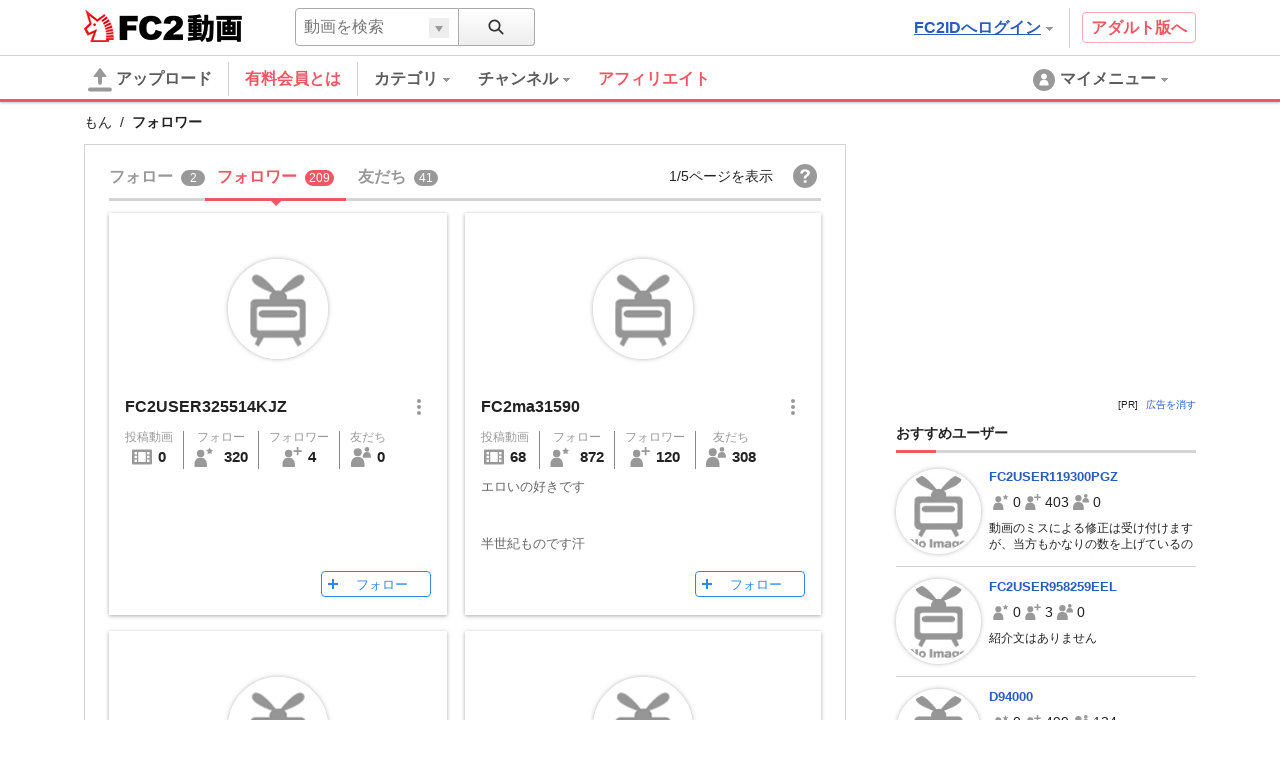

--- FILE ---
content_type: text/html; charset=UTF-8
request_url: https://video.fc2.com/account/28347261/followers
body_size: 19320
content:
<!DOCTYPE html><html lang="ja" data-version="2"><head prefix="og: http://ogp.me/ns# fb: http://ogp.me/ns/fb# article: http://ogp.me/ns/article#"><meta charset="utf-8"><meta name="author" content="FC2,inc" /><meta name="copyright" content="FC2,inc" /><meta http-equiv="X-UA-Compatible" content="IE=edge"><title>フォロワー - FC2動画</title><meta name="keywords" content="動画,動画検索,無料,ブログで使える,ビデオ,投稿,スマホ動画対応,変換"><meta name="referrer" content="always"><meta name="description" content="FC2動画は検索も視聴も無料の動画コンテンツ。誰でも投稿ができます。スマホで撮影したムービーも簡単アップロード。FC2ブログなど自分のサイトに設置もできます" /><meta name="referrer" content="always"><meta name="robots" content="INDEX,FOLLOW" /><meta name="viewport" content="width=device-width,initial-scale=1"><meta property="og:site_name" content="FC2動画"><meta property="og:type" content="website"><meta property="og:image" content="https://static.fc2.com/video/img/ogp/ogp_350x350.png"><meta name="referrer" content="always"><link rel="canonical" href="https://video.fc2.com/account/28347261/followers" /><meta http-equiv="x-dns-prefetch-control" content="on"><link rel="dns-prefetch" href="http://static.fc2.com"/><link rel="dns-prefetch" href="http://media.fc2.com"/><link rel="dns-prefetch" href="http://analyzer-img.fc2.com"/><link rel="dns-prefetch" href="http://video-thumbnail.fc2.com"/><link rel="dns-prefetch" href="http://video-thumbnail2.fc2.com"/><link rel="alternate" href="https://video.fc2.com/account/28347261/followers?lang=cn" hreflang="cn"/><link rel="alternate" href="https://video.fc2.com/account/28347261/followers?lang=de" hreflang="de"/><link rel="alternate" href="https://video.fc2.com/account/28347261/followers?lang=en" hreflang="en"/><link rel="alternate" href="https://video.fc2.com/account/28347261/followers?lang=es" hreflang="es"/><link rel="alternate" href="https://video.fc2.com/account/28347261/followers?lang=fr" hreflang="fr"/><link rel="alternate" href="https://video.fc2.com/account/28347261/followers?lang=id" hreflang="id"/><link rel="alternate" href="https://video.fc2.com/account/28347261/followers?lang=ja" hreflang="ja"/><link rel="alternate" href="https://video.fc2.com/account/28347261/followers?lang=ko" hreflang="ko"/><link rel="alternate" href="https://video.fc2.com/account/28347261/followers?lang=pt" hreflang="pt"/><link rel="alternate" href="https://video.fc2.com/account/28347261/followers?lang=ru" hreflang="ru"/><link rel="alternate" href="https://video.fc2.com/account/28347261/followers?lang=tw" hreflang="tw"/><link rel="alternate" href="https://video.fc2.com/account/28347261/followers?lang=vi" hreflang="vi"/><link rel="stylesheet" type="text/css" href="//static.fc2.com/video/css/u/bs/7acmXfmx5W4sPPLdldhdm.css"> <link rel="stylesheet" type="text/css" href="//static.fc2.com/share/css/u/cndxh7DE250z1fc.css"><link rel="stylesheet" type="text/css" href="//static.fc2.com/video/css/u/cm/7acmXfmx5W49_3bv3XZ3Y3aA.css"><link rel="stylesheet" type="text/css" href="//static.fc2.com/video/css/u/ind/7acmXfmx5W6d2TL4uyuwu1.css"><link rel="stylesheet" type="text/css" href="//static.fc2.com/video/css/u/ad/7acmXfmx5W4cnO7G7C7I.css"><link rel="shortcut icon" type="image/ico" href="//static.fc2.com/share/image/favicon.ico"><script>
(function(i,s,o,g,r,a,m){i['GoogleAnalyticsObject']=r;i[r]=i[r]||function(){(i[r].q=i[r].q||[]).push(arguments)},i[r].l=1*new Date();a=s.createElement(o), m=s.getElementsByTagName(o)[0];a.async=1;a.src=g;m.parentNode.insertBefore(a,m)})(window,document,'script','https://www.google-analytics.com/analytics.js','ga');
(function() { var trackingId, name = 'videofc2', configObject = {};
window._gaq = window._gaq || [];trackingId = 'UA-65429860-3';configObject['sampleRate'] = 2;configObject['name'] = name;
ga('create', trackingId, configObject);
ga('require', 'displayfeatures');
if(typeof ga.getAll !== 'function') ga.getAll = function(){ return []; };
typeof ga['getByName'] === 'function' ? ga.getByName(name).send('pageview') : ga(function() { ga.getByName(name).send('pageview'); });
})();
</script><link rel="alternate" href="ios-app://866843206/video.fc2.com"><!--[if lt IE 9]><script type="text/javascript" src="http://html5shim.googlecode.com/svn/trunk/html5.js"></script><![endif]--><meta http-equiv="x-pjax-version" content="39b74d4490d2661cc21e9fe4836ca793"><script type="text/javascript">window._fc2t = window._fc2t || [];</script><script type="text/javascript">window.FC2VideoObject=window.FC2VideoObject||[];window.FC2VideoObject.push(['ae', 'acb079528e4cea329c1fd949e191cb60']);window.FC2VideoObject.push(['be', '']);</script></head><body ><div class="c-header u-fixed_navi" id="hohGahe9" data-version="2" data-rabel="header"><div class="c-header_main"><div class="l-contents"><h1 class="c-header_main_logo" style="position:relative;"><span class="c-logo-video-111"><a href="https://fc2.com/ja/" class="c-logo-video-111_ig" data-tk-event="click" data-tk-category="header-101-link">FC2</a><a href="//video.fc2.com/" class="c-logo-video-111_svs"><span class="c-logo-video-111_svsNm">動画</span></a></span></h1><div class="c-header_searchTab c-tooltip" role="menuitem" aria-labelledby="rCte696d2e64a370f" data-autoclose="false"><a href="javascript:void(0)" class="c-header_searchTab_triger" aria-haspopup="true" id="rCte696d2e64a370f"><svg style="display: none;" version="1.1" xmlns="http://www.w3.org/2000/svg" xmlns:xlink="http://www.w3.org/1999/xlink"><symbol id="PeGhoca9" viewBox="0 0 16 16"><path d="M15.236,13.906l-3.798-3.799c0.712-0.99,1.136-2.201,1.136-3.511c0-3.329-2.708-6.037-6.037-6.037S0.5,3.267,0.5,6.596s2.708,6.036,6.037,6.036c1.371,0,2.632-0.464,3.646-1.237l3.782,3.782c0.169,0.17,0.395,0.264,0.635,0.264s0.466-0.093,0.636-0.263s0.264-0.396,0.264-0.637S15.406,14.075,15.236,13.906z M2.214,6.596c0-2.384,1.939-4.323,4.323-4.323s4.323,1.939,4.323,4.323c0,2.383-1.939,4.322-4.323,4.322S2.214,8.979,2.214,6.596z"></path></symbol></svg><svg class="c-icon_sz-16 c-icon_cl-dark"><use xlink:href="#PeGhoca9"></use></svg></a><div class="c-tooltip-101_inner" aria-hidden="true" role="menu"><div class="c-tooltip_sec"><div class="c-input-searchbox-101" role="search" data-suggest-url="/movie_suggest.php"><form action="/search.php" method="get"><div class="c-input-searchbox-101_txt"><div class="c-input-searchbox-101_input"><input type="text" name="q" placeholder="" aria-autocomplete="inline" aria-owns="fuqP696d2e64a37ef" data-placeholder-content="動画を検索" data-placeholder-member="ユーザーを検索" value=""></div><div class="c-input-searchbox-101_hints"><ul class="c-list-106" id="fuqP696d2e64a37ef" aria-hidden="true"><li><a href="/search.php?q=<%= keyword %>&t=<%= type %>">&lt;%= keyword %&gt;</a></li></ul></div></div><div class="c-input-searchbox-101_btn"><button type="submit"><svg class="c-icon_sz-16 c-icon_cl-dark"><use xlink:href="#PeGhoca9"></use></svg></button><div class="c-input-searchbox-101_changeType"><a href="javascript:void(0)" id="fuqP696d2e64a37ef-t" class="c-input-searchbox-101_changeTypeBtn"><span></span></a><ul class="c-input-searchbox-101_typelist c-list-106" role="listbox" aria-hidden="true" aria-labelledby="fuqP696d2e64a37ef-t" aria-controls="fuqP696d2e64a37ef-h"><li><a href="javascript:void(0)" role="option" data-value="content">動画を検索</a></li><li><a href="javascript:void(0)" role="option" data-value="member">ユーザーを検索</a></li></ul><input type="hidden" name="t" value="content" id="fuqP696d2e64a37ef-h"></div></div></form></div></div></div></div><div class="c-header_main_side"><div class="c-header_main_adult"><a href="/a/?_tct=&d=2" data-tk-event="click" data-tk-category="header-101-link">アダルト版へ</a></div><div class="c-header_main_login c-tooltip"><div aria-label="menu inner"><a href="https://secure.id.fc2.com/?done=video&switch_language=ja" class="c-header_main_login_link tk" role="button" aria-haspopup="true" aria-label="login" aria-describedby="RjOW696d2e64a38d9" data-tk-event="click" data-tk-category="header-101-button" data-tk-label="login">FC2IDへログイン<svg style="display: none;" version="1.1" xmlns="http://www.w3.org/2000/svg" xmlns:xlink="http://www.w3.org/1999/xlink"><symbol id="1fac21a8" viewBox="0 0 8 8"><polygon points="7,2 6,2 5,2 4,2 3,2 2,2 1,2 1,3 2,3 2,4 3,4 3,5 4,5 4,6 5,6 5,5 6,5 6,4 7,4 7,3 8,3 8,2 "></polygon></symbol></svg><svg class="c-icon_sz-8 c-icon_cl-base ico-ArrowDrop"><use xlink:href="#1fac21a8"></use></svg></a><div id="RjOW696d2e64a38d9" class="c-tooltip-102_inner h-text-103" aria-hidden="true" role="tooltip"><div class="c-tooltip_sec"><p class="h-text-102">アカウントをお持ちの方は</p><span><a href="https://secure.id.fc2.com/?done=video&switch_language=ja" class="c-btn-101 btnSz-0">FC2IDへログイン</a></span></div><div class="c-tooltip_sec"><p class="h-text-102">まだ登録していませんか？</p><span><a href="https://secure.id.fc2.com/signup.php?ref=video" class="c-btn-102 btnSz-0">新規無料登録</a></span></div></div></div></div></div><div class="c-header_main_serach"><div class="c-input-searchbox-101" role="search" data-suggest-url="/movie_suggest.php"><form action="/search.php" method="get"><div class="c-input-searchbox-101_txt"><div class="c-input-searchbox-101_input"><input type="text" name="q" placeholder="" aria-autocomplete="inline" aria-owns="bpkH696d2e64a3961" data-placeholder-content="動画を検索" data-placeholder-member="ユーザーを検索" value=""></div><div class="c-input-searchbox-101_hints"><ul class="c-list-106" id="bpkH696d2e64a3961" aria-hidden="true"><li><a href="/search.php?q=<%= keyword %>&t=<%= type %>">&lt;%= keyword %&gt;</a></li></ul></div></div><div class="c-input-searchbox-101_btn"><button type="submit"><svg class="c-icon_sz-16 c-icon_cl-dark"><use xlink:href="#PeGhoca9"></use></svg></button><div class="c-input-searchbox-101_changeType"><a href="javascript:void(0)" id="bpkH696d2e64a3961-t" class="c-input-searchbox-101_changeTypeBtn"><span></span></a><ul class="c-input-searchbox-101_typelist c-list-106" role="listbox" aria-hidden="true" aria-labelledby="bpkH696d2e64a3961-t" aria-controls="bpkH696d2e64a3961-h"><li><a href="javascript:void(0)" role="option" data-value="content">動画を検索</a></li><li><a href="javascript:void(0)" role="option" data-value="member">ユーザーを検索</a></li></ul><input type="hidden" name="t" value="content" id="bpkH696d2e64a3961-h"></div></div></form></div></div></div></div><div class="c-header_menus"><div class="l-contents"><div class="c-header_menus_upload"><a href="/upcontent_up"><svg style="display: none;" version="1.1" xmlns="http://www.w3.org/2000/svg" xmlns:xlink="http://www.w3.org/1999/xlink"><symbol id="uTh2iech" viewBox="0 0 16 16"><g><path d="M12.3,5.4L8.4,0.2C8.2-0.1,7.8,0,7.6,0.3L3.7,5.4C3.4,5.8,3.7,6,4.1,6h2.6v3.9c0,0.7,0.6,1.3,1.3,1.3c0.7,0,1.3-0.6,1.3-1.3V6h2.6C12.3,6,12.6,5.8,12.3,5.4z"></path><path d="M14.7,15.7H1.3c-0.7,0-1.3-0.6-1.3-1.3v0C0,13.6,0.6,13,1.3,13h13.3c0.7,0,1.3,0.6,1.3,1.3v0C16,15.1,15.4,15.7,14.7,15.7z"></path></g></symbol></svg><svg class="c-icon_sz-24 c-icon_cl-base"><use xlink:href="#uTh2iech"></use></svg>アップロード</a></div><div class="c-header_menus_cont"><ul><li class="c-tooltip" style="border-right: 1px solid #d4d4d4;margin-right: 16px;"><a href="/lead/premium/?t=p&utm_source=videofc2&utm_medium=bj5C&utm_content=menu.header" class="m-header_menus_cont_item tk c-label-110" style="margin-right: 16px;"><span class="c-text-110" style="color: #ef5763;font-weight: bold;font-size: 16px;">有料会員とは</span></a></li><li class="c-tooltip" role="menuitem" aria-labelledby="xsUj696d2e64a3a0f-1" data-autoclose="false"><a href="/list_catlist_thumb/" class="c-header_menus_cont_item tk" id="xsUj696d2e64a3a0f-1" aria-haspopup="true" data-tk-event="click" data-tk-category="header-101-button" data-tk-label="category"><span>カテゴリ<svg class="c-icon_sz-8 c-icon_cl-base ico-ArrowDrop"><use xlink:href="#1fac21a8"></use></svg></span></a><div class="c-tooltip-103_inner" aria-hidden="true" role="menu"><div aria-label="menu inner"><div class="c-tooltip_sec menu-cat"><ul class="c-tooltip_linkList"><li><a href="/search/video/?category_id=7">家族 ほのぼの くらし</a></li><li><a href="/search/video/?category_id=5">動物 ペット</a></li><li><a href="/search/video/?category_id=35">イベント 祭 パーティ</a></li><li><a href="/search/video/?category_id=33">料理 グルメ スイーツ</a></li><li><a href="/search/video/?category_id=3">音楽 ライブステージ</a></li><li><a href="/search/video/?category_id=11">ゲーム CG</a></li><li><a href="/search/video/?category_id=1">学習 教育 レッスン</a></li><li><a href="/search/video/?category_id=8">スポーツ アウトドア</a></li><li><a href="/search/video/?category_id=12">車 バイク 電車 乗り物</a></li><li><a href="/search/video/?category_id=4">ニュース 時事 ブログ</a></li><li><a href="/search/video/?category_id=13">生活 郷土 風物 地域</a></li><li><a href="/search/video/?category_id=6">旅行 名所 観光</a></li><li><a href="/search/video/?category_id=14">趣味 サークル活動</a></li><li><a href="/search/video/?category_id=9">健康 美容 ヘルス 医療</a></li><li><a href="/search/video/?category_id=39">DTM ボーカロイド</a></li><li><a href="/search/video/?category_id=38">やってみた 試してみた</a></li><li><a href="/search/video/?category_id=37">コスプレ コミケ 同人</a></li><li><a href="/search/video/?category_id=46">ライブ</a></li><li><a href="/search/video/?category_id=50">FC2スナップ動画</a></li><li><a href="/search/video/?category_id=15">その他</a></li></ul><a href="/list_catlist_thumb/" style="display: block;clear: both;font-size: 13px;padding-left: 1em;text-decoration: underline;">カテゴリ一覧</a></div><div class="c-tooltip_sec"><ul class="c-tooltip_linkList"><li><a href="/ranking/">総合ランキング</a></li><li><a href="/ranking/category/">カテゴリ別ランキング</a></li></ul></div></div></div></li><li class="c-tooltip" role="menuitem" aria-labelledby="xsUj696d2e64a3a0f-2" data-autoclose="false"><a href="/channel/" class="c-header_menus_cont_item tk" id="xsUj696d2e64a3a0f-2" aria-haspopup="true" data-tk-event="click" data-tk-category="header-101-button" data-tk-label="channel"><span> チャンネル<svg class="c-icon_sz-8 c-icon_cl-base ico-ArrowDrop"><use xlink:href="#1fac21a8"></use></svg></span></a><div class="c-tooltip-103_inner" aria-hidden="true" role="menu"><div aria-label="menu inner"><div class="c-tooltip_sec menu-chnl"><ul class="c-tooltip_linkList"><li><a href="/channel/horror/"><span class="icon"><img src="https://video2-thumbnail2.fc2.com/up/channel/8/9/1098/5-5568.jpg?1661306621" width="24" height="24"></span><span>ホラーチャンネル</span></a></li><li><a href="/channel/yukaina/"><span class="icon"><img src="https://video2-thumbnail2.fc2.com/up/channel/9/2/329/5-1623.jpg?1467904626" width="24" height="24"></span><span>ゆかいなどうぶつたち</span></a></li><li><a href="/channel/1000dain/"><span class="icon"><img src="https://video2-thumbnail2.fc2.com/up/channel/1/4/141/5-599.jpg?1467904586" width="24" height="24"></span><span>一問一答チャレンジ！ ＆　アイドル一問一答！</span></a></li><li><a href="/channel/trader_k/"><span class="icon"><img src="https://video2-thumbnail2.fc2.com/up/channel/9/7/779/5-4040.jpg?1520737327" width="24" height="24"></span><span>Trader.Kのトレードチャンネル</span></a></li><li><a href="/channel/sfmind/"><span class="icon"><img src="https://video2-thumbnail2.fc2.com/up/channel/0/9/290/5-1413.jpg?1467904626" width="24" height="24"></span><span>遊山直奇のホラーゾーン</span></a></li></ul></div><div class="c-tooltip_sec"><ul class="c-tooltip_linkList"><li><a href="/channel/">チャンネル一覧</a></li></ul></div></div></div></li><a href="/lead/affiliate/?t=p&utm_source=videofc2&utm_medium=page&utm_content=menu.header" class="m-header_menus_cont_item tk c-label-110" style="margin-right: 16px;"><span class="c-text-110" style="color: #ef5763;font-weight: bold;font-size: 16px;">アフィリエイト</span></a></ul></div><div class="c-tooltip c-header_menus_mymenu" role="menuitem" aria-labelledby="xCbu696d2e64a4037" data-autoclose="false"><a href="javascript:void(0)" aria-haspopup="true" id="xCbu696d2e64a4037"><svg style="display: none;" version="1.1" xmlns="http://www.w3.org/2000/svg" xmlns:xlink="http://www.w3.org/1999/xlink"><symbol id="861c77ib" viewBox="0 0 24 24"><g><path d="M12,1C5.925,1,1,5.925,1,12c0,6.075,4.925,11,11,11s11-4.925,11-11C23,5.925,18.075,1,12,1z M12,5.567c1.619,0,2.931,1.312,2.931,2.931c0,1.618-1.312,2.93-2.931,2.93s-2.931-1.312-2.931-2.93C9.069,6.879,10.381,5.567,12,5.567zM11.561,11.82c3.94,0,4.939,1.79,4.939,5.662v0.08h-9v-0.08c0-3.887,1.029-5.662,4.938-5.662"></path></g></symbol></svg><svg class="c-icon_sz-24 c-icon_cl-base"><use xlink:href="#861c77ib"></use></svg><span class="h-hidden-tab">マイメニュー<svg class="c-icon_sz-8 c-icon_cl-base ico-ArrowDrop"><use xlink:href="#1fac21a8"></use></svg></span></a><div id="" class="c-tooltip-101_inner" aria-hidden="true" role="menu"><div aria-label="menu inner"><div class="c-tooltip_sec"><p>この機能は<a href="https://secure.id.fc2.com/signup.php?ref=video" class="h-text-102">新規登録</a>もしくは<a href="https://secure.id.fc2.com/?done=video&switch_language=ja" class="h-text-102">ログイン</a>ですぐにご利用いただけます。</p></div><div class="c-tooltip_sec"><p>アカウントをお持ちの方は</p><span><a href="https://secure.id.fc2.com/?done=video&switch_language=ja" class="c-btn-101 btnSz-0">FC2IDへログイン</a></span></div><div class="c-tooltip_sec"><p>まだ登録していませんか？</p><span><a href="https://secure.id.fc2.com/signup.php?ref=video" class="c-btn-102 btnSz-0">新規無料登録</a></span></div></div></div></div></div><div class="c-loading-pjhd" aria-hidden="false" data-pjx-loading><div class="c-loading-pjhd_inner" role="progressbar" aria-valuenow="0" aria-valuemin="0" aria-valuemax="1"></div></div></div></div><link rel="stylesheet" href="//static.fc2.com/video/css/u/fr/7acmXfmx5W5t_zZv75eXO7G7C7M.css"><script type="text/javascript" src="//static.fc2.com/video/js/u/ac/4Y7cOPHv67ulubfs2b_92N2F2I.js" async></script><div class="u-fixed-contents"><div class="l-contents"><div class="c-bCrumbs"><span><a href="/account/28347261">もん</a></span><span>フォロワー</span></div></div>        <div class="c-ad-103"></div>
<div class="cntnt l-contents"><div class="clmn-main" id="pjx-follow"><div class="members"><script data-confirm-block-message="<%= name %>さんをブロックしますか？"></script><div class="c-tab-105"><div class="c-tab-105_wrapper"><nav class="c-tab-105_nav"><ul class="c-tab-105_list"><li aria-selected="false"><a href="/account/28347261/following" data-pjx="pjx-follow"><span>フォロー</span><span class="counter">2</span></a></li><li aria-selected="true"><a href="/account/28347261/followers" data-pjx="pjx-follow"><span>フォロワー</span><span class="counter">209</span></a></li><li aria-selected="false"><a href="/account/28347261/friends" data-pjx="pjx-follow"><span>友だち</span><span class="counter">41</span></a></li></ul><button class="c-tab-105_aroundBtn prev" aria-disabled="true" data-btn="moveTabLeft"><svg style="display: none;" version="1.1" xmlns="http://www.w3.org/2000/svg" xmlns:xlink="http://www.w3.org/1999/xlink"><symbol id="e6c4b68c" viewBox="0 560 40 40"><polygon points="27,600 32,595 17,580 32,565 27,560 7,580 7,580 "></polygon></symbol></svg><svg class="c-icon_sz-16 c-icon_cl-dark ico-ArrowLeft"><use xlink:href="#e6c4b68c"></use></svg></button><button class="c-tab-105_aroundBtn next" aria-disabled="true" data-btn="moveTabRight"><svg style="display: none;" version="1.1" xmlns="http://www.w3.org/2000/svg" xmlns:xlink="http://www.w3.org/1999/xlink"><symbol id="f7073e19" viewBox="0 560 40 40"><polygon points="13,560 8,565 23,580 8,595 13,600 33,580 33,580 "></polygon></symbol></svg><svg class="c-icon_sz-16 c-icon_cl-dark ico-ArrowRight"><use xlink:href="#f7073e19"></use></svg></button></nav></div><div class="c-tab-105_info"><div class="item">1/5ページを表示</div><div class="item"><div class="helpIcon"><a href="//help.fc2.com/video/manual/group10/3915/ja?nc=1" target="_blank"><svg style="display: none;" version="1.1" xmlns="http://www.w3.org/2000/svg" xmlns:xlink="http://www.w3.org/1999/xlink"><symbol id="Ceipho8n" viewBox="0 0 16 16"><path d="M8,0C3.582,0,0,3.582,0,8s3.582,8,8,8s8-3.582,8-8S12.418,0,8,0z M9.033,12.445H7.121v-1.663h1.912V12.445zM10.856,7.278c-0.161,0.208-0.472,0.472-0.932,0.794L9.473,8.389c-0.247,0.173-0.41,0.374-0.491,0.604C8.931,9.14,8.902,9.366,8.898,9.673H7.165c0.026-0.648,0.094-1.097,0.204-1.344C7.48,8.082,7.765,7.796,8.224,7.474l0.466-0.328c0.153-0.104,0.276-0.217,0.37-0.339c0.17-0.211,0.255-0.443,0.255-0.696c0-0.292-0.095-0.558-0.284-0.797s-0.535-0.36-1.037-0.36c-0.493,0-0.843,0.148-1.049,0.443s-0.31,0.603-0.31,0.921H4.786C4.838,5.224,5.262,4.449,6.06,3.992c0.503-0.292,1.121-0.438,1.854-0.438c0.963,0,1.764,0.207,2.401,0.622c0.637,0.415,0.955,1.028,0.955,1.842C11.271,6.517,11.133,6.937,10.856,7.278z"/></symbol></svg><svg class="c-icon_sz-24 c-icon_cl-base"><use xlink:href="#Ceipho8n"></use></svg></a><div class="c-floatTooltip-103 tp103-black">ヘルプ</div></div></div></div></div><div class="msgWrapper"><div class="c-alert-201 atnton" role="alert" aria-hidden="true" data-notice="error"><span class="c-alert-201_message"><span class="icon"><svg style="display: none;" version="1.1" xmlns="http://www.w3.org/2000/svg" xmlns:xlink="http://www.w3.org/1999/xlink"><symbol id="dc8ad69e" viewBox="0 0 24 24"><g><path d="M12,0C5.373,0,0,5.373,0,12c0,6.627,5.373,12,12,12s12-5.373,12-12C24,5.373,18.627,0,12,0z M13.843,5l-0.499,10h-2.58L10.243,5H13.843z M12.054,20c-1.177,0-1.961-0.85-1.961-1.983c0-1.155,0.807-1.983,1.961-1.983s1.918,0.828,1.939,1.983C13.992,19.15,13.23,20,12.054,20z"/></g></symbol></svg><svg class="c-icon_sz-16 c-icon_cl-attention" style=""><use xlink:href="#dc8ad69e"></use></svg></span><span class="text">エラー：しばらくしてから再度お試しください。</span></span></div><div class="c-alert-201 info" role="alert" aria-hidden="true" data-notice-block="unblock"><span class="c-alert-201_message"><span class="icon"><svg style="display: none;" version="1.1" xmlns="http://www.w3.org/2000/svg" xmlns:xlink="http://www.w3.org/1999/xlink"><symbol id="yoo8Voos" viewBox="0 0 16 16"><polygon points="13,1.1 6.1,8.5 2.9,5.1 0,8.3 6.2,14.9 16,4.4 "/></symbol></svg><svg class="c-icon_sz-16 c-icon_cl-information"><use xlink:href="#yoo8Voos"></use></svg></span><span class="text" data-msg="unblock"><%= name %>さんのブロックを解除しました。</span></span></div><div class="c-alert-201 info" role="alert" aria-hidden="true" data-notice-block="block"><span class="c-alert-201_message"><span class="icon"><svg style="display: none;" version="1.1" xmlns="http://www.w3.org/2000/svg" xmlns:xlink="http://www.w3.org/1999/xlink"><symbol id="wqjLS9VM" viewBox="0 0 24 24"><path d="M12,0C5.373,0,0,5.373,0,12c0,6.627,5.373,12,12,12c6.627,0,12-5.373,12-12C24,5.373,18.627,0,12,0z M3,12c0-1.941,0.624-3.735,1.672-5.206l12.534,12.534C15.735,20.376,13.941,21,12,21C7.037,21,3,16.963,3,12z M19.328,17.206L6.794,4.672C8.265,3.624,10.059,3,12,3c4.963,0,9,4.037,9,9C21,13.941,20.376,15.735,19.328,17.206z"/></symbol></svg><svg class="c-icon_sz-16 c-icon_cl-information"><use xlink:href="#wqjLS9VM"></use></svg></span><span class="text" data-msg="block"><%= name %>さんをブロックしました。</span></span><button type="button" class="c-alert-201_help action" data-btn="cancelBlock"><span>取消す</span><svg style="display: none;" version="1.1" xmlns="http://www.w3.org/2000/svg" xmlns:xlink="http://www.w3.org/1999/xlink"><symbol id="dai7AiV9" viewBox="0 0 24 24"><path d="M13.885,12l9.724-9.724c0.521-0.521,0.521-1.365,0-1.885s-1.365-0.521-1.885,0L12,10.115L2.276,0.391c-0.521-0.521-1.365-0.521-1.885,0s-0.521,1.365,0,1.885L10.115,12l-9.724,9.724c-0.521,0.521-0.521,1.365,0,1.885C0.651,23.87,0.992,24,1.333,24s0.682-0.13,0.943-0.391L12,13.885l9.724,9.724C21.984,23.87,22.326,24,22.667,24c0.341,0,0.682-0.13,0.943-0.391c0.521-0.521,0.521-1.365,0-1.885L13.885,12z"/></symbol></svg><svg class="c-icon_sz-10 c-icon_cl-information ico-Cross"><use xlink:href="#dai7AiV9"></use></svg></button></div><div class="c-alert-201 info" role="alert" aria-hidden="true" data-notice="acceptFriend"><span class="c-alert-201_message"><span class="icon"><svg class="c-icon_sz-16 c-icon_cl-information"><use xlink:href="#yoo8Voos"></use></svg></span><span class="text" data-msg="acceptFriend"><%= name %>さんを友だちに追加しました。</span></span></div><div class="c-alert-201 info" role="alert" aria-hidden="true" data-notice="refuseFriend"><span class="c-alert-201_message"><span class="icon"><svg class="c-icon_sz-16 c-icon_cl-information"><use xlink:href="#wqjLS9VM"></use></svg></span><span class="text" data-msg="refuseFriend"><%= name %>さんの申請を拒否しました。</span></span></div></div><div class="usersWrapper" ><div class="c-loading-101" aria-hidden="true" aria-label="loading" data-loading="pjax"><div class="loading" aria-hidden="false"></div></div><ul class="users"><li class="user"><div class="c-card-user"><div class="c-card-user_inner"><div class="c-card-user_statusBlk"></div><div class="c-card-user_thumb"><a href="/account/13823062"><div class="c-image-101_image" style="background-image: url( //static.fc2.com/video/img/no_image_cr.png );"></div></a></div><div class="c-card-user_ttl"><div class="c-card-user_name"><a href="/account/13823062">FC2USER325514KJZ</a></div><div class="c-boxList_subMenu" data-submenu-conponent="member" data-member-id="13823062" data-member-name="FC2USER325514KJZ"><div class="c-subMenu-modal_wrap"><button type="button" class="c-btn-svg16" data-btn="display"><svg style="display: none;" version="1.1" xmlns="http://www.w3.org/2000/svg" xmlns:xlink="http://www.w3.org/1999/xlink"><symbol id="slK05t67" viewBox="0 0 16 16"><g><circle class="st0" cx="8" cy="2" r="2"></circle><circle class="st0" cx="8" cy="8" r="2"></circle><circle class="st0" cx="8" cy="14" r="2"></circle></g></symbol></svg><svg class="c-icon_sz-16 c-icon_cl-base"><use xlink:href="#slK05t67"></use></svg></button><div class="c-subMenu-modal" aria-hidden="true" data-submenu="member"><div class="c-subMenu-modal_item"><div class="parts-subMenu"><ul class="list-subMenu--link"><li><a href="/sendmsg_form.php?kobj_mb_id=13823062&mode=add" target="_blank" data-button-name="message"><svg style="display: none;" version="1.1" xmlns="http://www.w3.org/2000/svg" xmlns:xlink="http://www.w3.org/1999/xlink"><symbol id="ahTh6cai" viewBox="0 0 16 16"><g><polygon points="8,4 0,4 0,6 8,10.7 16,6 16,4 	"/><polygon points="0,7.5 0,16 8,16 16,16 16,7.5 8,12.2 	"/></g></symbol></svg><svg class="c-icon_sz-20 c-icon_cl-base"><use xlink:href="#ahTh6cai"></use></svg>メッセージを送る</a></li><li aria-hidden="true"><button type="button" data-btn="block"><svg class="c-icon_sz-20 c-icon_cl-accent"><use xlink:href="#wqjLS9VM"></use></svg><span class="accent">ブロック</a></span></li></ul></div></div></div></div></div></div><div class="c-card-user_info"><ul class="c-card-user_byNumbers"><li class="each"><a href="/account/13823062/content" style="color:inherit;"><span class="each_ttl">投稿動画</span><div class="each_btm"><span class="each_btm_icon"><svg style="display: none;" version="1.1" xmlns="http://www.w3.org/2000/svg" xmlns:xlink="http://www.w3.org/1999/xlink"><symbol id="87r0mBVq" viewBox="0 0 16 16"><g><rect x="2" y="4" fill="none" width="2" height="2"/><rect x="2" y="7" fill="none" width="2" height="2"/><rect x="2" y="10" fill="none" width="2" height="2"/><rect x="5" y="4" fill="none" width="6" height="8"/><path d="M0,3v10c0,0.552,0.448,1,1,1h14c0.552,0,1-0.448,1-1V3c0-0.552-0.448-1-1-1H1C0.448,2,0,2.448,0,3z M4,12H2v-2h2V12z M4,9H2V7h2V9z M4,6H2V4h2V6z M11,12H5V4h6V12z M14,12h-2v-2h2V12z M14,9h-2V7h2V9z M14,6h-2V4h2V6z"/></g></symbol></svg><svg class="c-icon_sz-20 c-icon_cl-base"><use xlink:href="#87r0mBVq"></use></svg></span><span class="each_btm_number">0</span></div></a></li><li class="each"><a href="/account/13823062/following" style="color:inherit;"><span class="each_ttl">フォロー</span><div class="each_btm"><span class="each_btm_icon"><svg style="display: none;" version="1.1" xmlns="http://www.w3.org/2000/svg" xmlns:xlink="http://www.w3.org/1999/xlink"><symbol id="QDf53MC6" viewBox="0 0 16 16"><g><path d="m12.5.3.9 1.9 2 .2-1.5 1.4.4 2-1.8-.9-1.8.9.4-2-1.5-1.4 2-.2z"/><g><path d="M5.7,8.6H4.8c-3,0-4.5,2.5-4.5,5.5v1.4c0,0.3,0.2,0.5,0.5,0.5h9.1c0.3,0,0.5-0.2,0.5-0.5v-1.4C10.2,11.1,8.8,8.6,5.7,8.6z"/><circle cx="5.3" cy="5.2" r="3"/></g></g></symbol></svg><svg class="c-icon_sz-20 c-icon_cl-base"><use xlink:href="#QDf53MC6"></use></svg>
</span><span class="each_btm_number" >320</span></div></a></li><li class="each"><a href="/account/13823062/followers" style="color:inherit;"><span class="each_ttl">フォロワー</span><div class="each_btm"><span class="each_btm_icon"><svg style="display: none;" version="1.1" xmlns="http://www.w3.org/2000/svg" xmlns:xlink="http://www.w3.org/1999/xlink"><symbol id="iYu8lK70" viewBox="0 0 16 16"><g><polygon class="st0" points="13.2,2.5 13.2,0 11.8,0 11.8,2.5 9.2,2.5 9.2,4 11.8,4 11.8,6.5 13.2,6.5 13.2,4 15.8,4 15.8,2.5 	"/><g><path d="M5.7,8.6H4.8c-3,0-4.5,2.5-4.5,5.5v1.4c0,0.3,0.2,0.5,0.5,0.5h9.1c0.3,0,0.5-0.2,0.5-0.5v-1.4C10.2,11.1,8.8,8.6,5.7,8.6z"/><circle cx="5.3" cy="5.2" r="3"/></g></g></symbol></svg><svg class="c-icon_sz-20 c-icon_cl-base"><use xlink:href="#iYu8lK70"></use></svg></span><span class="each_btm_number" >4</span></div></a></li><li class="each"><a href="/account/13823062/friends" style="color:inherit;"><span class="each_ttl">友だち</span><div class="each_btm"><span class="each_btm_icon"><svg style="display: none;" version="1.1" xmlns="http://www.w3.org/2000/svg" xmlns:xlink="http://www.w3.org/1999/xlink"><symbol id="ol0pUUis" viewBox="0 0 16 16"><g><g><path d="M5.9,8h-1C1.6,8,0,10.7,0,14l0,1.5C0,15.8,0.2,16,0.5,16h9.8c0.3,0,0.5-0.2,0.5-0.5V14C10.8,10.7,9.2,8,5.9,8z"/><circle cx="5.4" cy="4.2" r="3.2"/></g><g><path d="M13,4h-0.6c-1.9,0-3,1.6-3,3.5v0.8c0,0.2,0.1,0.3,0.3,0.3h5.9c0.2,0,0.3-0.1,0.3-0.3V7.5C16,5.6,15,4,13,4z"/><circle class="st0" cx="12.8" cy="1.9" r="1.9"/></g></g></symbol></svg><svg class="c-icon_sz-20 c-icon_cl-base"><use xlink:href="#ol0pUUis"></use></svg></span><span class="each_btm_number">0</span></div></a></li></ul></div><div class="c-card-user_desc"></div><div class="c-card-user_tool"><div data-videofc2-follow-id="13823062" data-lang="ja" data-type="102" data-width="110" data-height="26"></div></div></div></div></li><li class="user"><div class="c-card-user"><div class="c-card-user_inner"><div class="c-card-user_statusBlk"></div><div class="c-card-user_thumb"><a href="/account/13953388"><div class="c-image-101_image" style="background-image: url( //static.fc2.com/video/img/no_image_cr.png );"></div></a></div><div class="c-card-user_ttl"><div class="c-card-user_name"><a href="/account/13953388">FC2ma31590</a></div><div class="c-boxList_subMenu" data-submenu-conponent="member" data-member-id="13953388" data-member-name="FC2ma31590"><div class="c-subMenu-modal_wrap"><button type="button" class="c-btn-svg16" data-btn="display"><svg class="c-icon_sz-16 c-icon_cl-base"><use xlink:href="#slK05t67"></use></svg></button><div class="c-subMenu-modal" aria-hidden="true" data-submenu="member"><div class="c-subMenu-modal_item"><div class="parts-subMenu"><ul class="list-subMenu--link"><li><a href="/sendmsg_form.php?kobj_mb_id=13953388&mode=add" target="_blank" data-button-name="message"><svg class="c-icon_sz-20 c-icon_cl-base"><use xlink:href="#ahTh6cai"></use></svg>メッセージを送る</a></li><li aria-hidden="true"><button type="button" data-btn="block"><svg class="c-icon_sz-20 c-icon_cl-accent"><use xlink:href="#wqjLS9VM"></use></svg><span class="accent">ブロック</a></span></li></ul></div></div></div></div></div></div><div class="c-card-user_info"><ul class="c-card-user_byNumbers"><li class="each"><a href="/account/13953388/content" style="color:inherit;"><span class="each_ttl">投稿動画</span><div class="each_btm"><span class="each_btm_icon"><svg class="c-icon_sz-20 c-icon_cl-base"><use xlink:href="#87r0mBVq"></use></svg></span><span class="each_btm_number">68</span></div></a></li><li class="each"><a href="/account/13953388/following" style="color:inherit;"><span class="each_ttl">フォロー</span><div class="each_btm"><span class="each_btm_icon"><svg class="c-icon_sz-20 c-icon_cl-base"><use xlink:href="#QDf53MC6"></use></svg>
</span><span class="each_btm_number" >872</span></div></a></li><li class="each"><a href="/account/13953388/followers" style="color:inherit;"><span class="each_ttl">フォロワー</span><div class="each_btm"><span class="each_btm_icon"><svg class="c-icon_sz-20 c-icon_cl-base"><use xlink:href="#iYu8lK70"></use></svg></span><span class="each_btm_number" >120</span></div></a></li><li class="each"><a href="/account/13953388/friends" style="color:inherit;"><span class="each_ttl">友だち</span><div class="each_btm"><span class="each_btm_icon"><svg class="c-icon_sz-20 c-icon_cl-base"><use xlink:href="#ol0pUUis"></use></svg></span><span class="each_btm_number">308</span></div></a></li></ul></div><div class="c-card-user_desc">エロいの好きです<br /><br /><br />半世紀ものです汗<br />ピアスついてます<br />トサカのようなビラビラ<br />親指くらいのデカクリ<br />陥没乳首　長乳首　わき毛<br />下はツルツル腋だけボーボーなんかツボですね<br /><br /><br /></div><div class="c-card-user_tool"><div data-videofc2-follow-id="13953388" data-lang="ja" data-type="102" data-width="110" data-height="26"></div></div></div></div></li><li class="user"><div class="c-card-user"><div class="c-card-user_inner"><div class="c-card-user_statusBlk"></div><div class="c-card-user_thumb"><a href="/account/15073778"><div class="c-image-101_image" style="background-image: url( //static.fc2.com/video/img/no_image_cr.png );"></div></a></div><div class="c-card-user_ttl"><div class="c-card-user_name"><a href="/account/15073778">FC2USER002158DRB</a></div><div class="c-boxList_subMenu" data-submenu-conponent="member" data-member-id="15073778" data-member-name="FC2USER002158DRB"><div class="c-subMenu-modal_wrap"><button type="button" class="c-btn-svg16" data-btn="display"><svg class="c-icon_sz-16 c-icon_cl-base"><use xlink:href="#slK05t67"></use></svg></button><div class="c-subMenu-modal" aria-hidden="true" data-submenu="member"><div class="c-subMenu-modal_item"><div class="parts-subMenu"><ul class="list-subMenu--link"><li><a href="/sendmsg_form.php?kobj_mb_id=15073778&mode=add" target="_blank" data-button-name="message"><svg class="c-icon_sz-20 c-icon_cl-base"><use xlink:href="#ahTh6cai"></use></svg>メッセージを送る</a></li><li aria-hidden="true"><button type="button" data-btn="block"><svg class="c-icon_sz-20 c-icon_cl-accent"><use xlink:href="#wqjLS9VM"></use></svg><span class="accent">ブロック</a></span></li></ul></div></div></div></div></div></div><div class="c-card-user_info"><ul class="c-card-user_byNumbers"><li class="each"><a href="/account/15073778/content" style="color:inherit;"><span class="each_ttl">投稿動画</span><div class="each_btm"><span class="each_btm_icon"><svg class="c-icon_sz-20 c-icon_cl-base"><use xlink:href="#87r0mBVq"></use></svg></span><span class="each_btm_number">0</span></div></a></li><li class="each"><a href="/account/15073778/following" style="color:inherit;"><span class="each_ttl">フォロー</span><div class="each_btm"><span class="each_btm_icon"><svg class="c-icon_sz-20 c-icon_cl-base"><use xlink:href="#QDf53MC6"></use></svg>
</span><span class="each_btm_number" >1.2k</span></div></a></li><li class="each"><a href="/account/15073778/followers" style="color:inherit;"><span class="each_ttl">フォロワー</span><div class="each_btm"><span class="each_btm_icon"><svg class="c-icon_sz-20 c-icon_cl-base"><use xlink:href="#iYu8lK70"></use></svg></span><span class="each_btm_number" >7</span></div></a></li><li class="each"><a href="/account/15073778/friends" style="color:inherit;"><span class="each_ttl">友だち</span><div class="each_btm"><span class="each_btm_icon"><svg class="c-icon_sz-20 c-icon_cl-base"><use xlink:href="#ol0pUUis"></use></svg></span><span class="each_btm_number">1</span></div></a></li></ul></div><div class="c-card-user_desc"></div><div class="c-card-user_tool"><div data-videofc2-follow-id="15073778" data-lang="ja" data-type="102" data-width="110" data-height="26"></div></div></div></div></li><li class="user"><div class="c-card-user"><div class="c-card-user_inner"><div class="c-card-user_statusBlk"></div><div class="c-card-user_thumb"><a href="/account/18723536"><div class="c-image-101_image" style="background-image: url( //static.fc2.com/video/img/no_image_cr.png );"></div></a></div><div class="c-card-user_ttl"><div class="c-card-user_name"><a href="/account/18723536">FC2USER891669VNP</a></div><div class="c-boxList_subMenu" data-submenu-conponent="member" data-member-id="18723536" data-member-name="FC2USER891669VNP"><div class="c-subMenu-modal_wrap"><button type="button" class="c-btn-svg16" data-btn="display"><svg class="c-icon_sz-16 c-icon_cl-base"><use xlink:href="#slK05t67"></use></svg></button><div class="c-subMenu-modal" aria-hidden="true" data-submenu="member"><div class="c-subMenu-modal_item"><div class="parts-subMenu"><ul class="list-subMenu--link"><li><a href="/sendmsg_form.php?kobj_mb_id=18723536&mode=add" target="_blank" data-button-name="message"><svg class="c-icon_sz-20 c-icon_cl-base"><use xlink:href="#ahTh6cai"></use></svg>メッセージを送る</a></li><li aria-hidden="true"><button type="button" data-btn="block"><svg class="c-icon_sz-20 c-icon_cl-accent"><use xlink:href="#wqjLS9VM"></use></svg><span class="accent">ブロック</a></span></li></ul></div></div></div></div></div></div><div class="c-card-user_info"><ul class="c-card-user_byNumbers"><li class="each"><a href="/account/18723536/content" style="color:inherit;"><span class="each_ttl">投稿動画</span><div class="each_btm"><span class="each_btm_icon"><svg class="c-icon_sz-20 c-icon_cl-base"><use xlink:href="#87r0mBVq"></use></svg></span><span class="each_btm_number">0</span></div></a></li><li class="each"><a href="/account/18723536/following" style="color:inherit;"><span class="each_ttl">フォロー</span><div class="each_btm"><span class="each_btm_icon"><svg class="c-icon_sz-20 c-icon_cl-base"><use xlink:href="#QDf53MC6"></use></svg>
</span><span class="each_btm_number" >83</span></div></a></li><li class="each"><a href="/account/18723536/followers" style="color:inherit;"><span class="each_ttl">フォロワー</span><div class="each_btm"><span class="each_btm_icon"><svg class="c-icon_sz-20 c-icon_cl-base"><use xlink:href="#iYu8lK70"></use></svg></span><span class="each_btm_number" >2</span></div></a></li><li class="each"><a href="/account/18723536/friends" style="color:inherit;"><span class="each_ttl">友だち</span><div class="each_btm"><span class="each_btm_icon"><svg class="c-icon_sz-20 c-icon_cl-base"><use xlink:href="#ol0pUUis"></use></svg></span><span class="each_btm_number">0</span></div></a></li></ul></div><div class="c-card-user_desc"></div><div class="c-card-user_tool"><div data-videofc2-follow-id="18723536" data-lang="ja" data-type="102" data-width="110" data-height="26"></div></div></div></div></li><li class="user"><div class="c-card-user"><div class="c-card-user_inner"><div class="c-card-user_statusBlk"></div><div class="c-card-user_thumb"><a href="/account/20183780"><div class="c-image-101_image" style="background-image: url( //static.fc2.com/video/img/no_image_cr.png );"></div></a></div><div class="c-card-user_ttl"><div class="c-card-user_name"><a href="/account/20183780">あかなたやら</a></div><div class="c-boxList_subMenu" data-submenu-conponent="member" data-member-id="20183780" data-member-name="あかなたやら"><div class="c-subMenu-modal_wrap"><button type="button" class="c-btn-svg16" data-btn="display"><svg class="c-icon_sz-16 c-icon_cl-base"><use xlink:href="#slK05t67"></use></svg></button><div class="c-subMenu-modal" aria-hidden="true" data-submenu="member"><div class="c-subMenu-modal_item"><div class="parts-subMenu"><ul class="list-subMenu--link"><li><a href="/sendmsg_form.php?kobj_mb_id=20183780&mode=add" target="_blank" data-button-name="message"><svg class="c-icon_sz-20 c-icon_cl-base"><use xlink:href="#ahTh6cai"></use></svg>メッセージを送る</a></li><li aria-hidden="true"><button type="button" data-btn="block"><svg class="c-icon_sz-20 c-icon_cl-accent"><use xlink:href="#wqjLS9VM"></use></svg><span class="accent">ブロック</a></span></li></ul></div></div></div></div></div></div><div class="c-card-user_info"><ul class="c-card-user_byNumbers"><li class="each"><a href="/account/20183780/content" style="color:inherit;"><span class="each_ttl">投稿動画</span><div class="each_btm"><span class="each_btm_icon"><svg class="c-icon_sz-20 c-icon_cl-base"><use xlink:href="#87r0mBVq"></use></svg></span><span class="each_btm_number">0</span></div></a></li><li class="each"><a href="/account/20183780/following" style="color:inherit;"><span class="each_ttl">フォロー</span><div class="each_btm"><span class="each_btm_icon"><svg class="c-icon_sz-20 c-icon_cl-base"><use xlink:href="#QDf53MC6"></use></svg>
</span><span class="each_btm_number" >758</span></div></a></li><li class="each"><a href="/account/20183780/followers" style="color:inherit;"><span class="each_ttl">フォロワー</span><div class="each_btm"><span class="each_btm_icon"><svg class="c-icon_sz-20 c-icon_cl-base"><use xlink:href="#iYu8lK70"></use></svg></span><span class="each_btm_number" >6</span></div></a></li><li class="each"><a href="/account/20183780/friends" style="color:inherit;"><span class="each_ttl">友だち</span><div class="each_btm"><span class="each_btm_icon"><svg class="c-icon_sz-20 c-icon_cl-base"><use xlink:href="#ol0pUUis"></use></svg></span><span class="each_btm_number">169</span></div></a></li></ul></div><div class="c-card-user_desc">色々な動画を見たいです</div><div class="c-card-user_tool"><div data-videofc2-follow-id="20183780" data-lang="ja" data-type="102" data-width="110" data-height="26"></div></div></div></div></li><li class="user"><div class="c-card-user"><div class="c-card-user_inner"><div class="c-card-user_statusBlk"></div><div class="c-card-user_thumb"><a href="/account/21120173"><div class="c-image-101_image" style="background-image: url( //static.fc2.com/video/img/no_image_cr.png );"></div></a></div><div class="c-card-user_ttl"><div class="c-card-user_name"><a href="/account/21120173">スノーモービル男</a></div><div class="c-boxList_subMenu" data-submenu-conponent="member" data-member-id="21120173" data-member-name="スノーモービル男"><div class="c-subMenu-modal_wrap"><button type="button" class="c-btn-svg16" data-btn="display"><svg class="c-icon_sz-16 c-icon_cl-base"><use xlink:href="#slK05t67"></use></svg></button><div class="c-subMenu-modal" aria-hidden="true" data-submenu="member"><div class="c-subMenu-modal_item"><div class="parts-subMenu"><ul class="list-subMenu--link"><li><a href="/sendmsg_form.php?kobj_mb_id=21120173&mode=add" target="_blank" data-button-name="message"><svg class="c-icon_sz-20 c-icon_cl-base"><use xlink:href="#ahTh6cai"></use></svg>メッセージを送る</a></li><li aria-hidden="true"><button type="button" data-btn="block"><svg class="c-icon_sz-20 c-icon_cl-accent"><use xlink:href="#wqjLS9VM"></use></svg><span class="accent">ブロック</a></span></li></ul></div></div></div></div></div></div><div class="c-card-user_info"><ul class="c-card-user_byNumbers"><li class="each"><a href="/account/21120173/content" style="color:inherit;"><span class="each_ttl">投稿動画</span><div class="each_btm"><span class="each_btm_icon"><svg class="c-icon_sz-20 c-icon_cl-base"><use xlink:href="#87r0mBVq"></use></svg></span><span class="each_btm_number">0</span></div></a></li><li class="each"><a href="/account/21120173/following" style="color:inherit;"><span class="each_ttl">フォロー</span><div class="each_btm"><span class="each_btm_icon"><svg class="c-icon_sz-20 c-icon_cl-base"><use xlink:href="#QDf53MC6"></use></svg>
</span><span class="each_btm_number" >598</span></div></a></li><li class="each"><a href="/account/21120173/followers" style="color:inherit;"><span class="each_ttl">フォロワー</span><div class="each_btm"><span class="each_btm_icon"><svg class="c-icon_sz-20 c-icon_cl-base"><use xlink:href="#iYu8lK70"></use></svg></span><span class="each_btm_number" >12</span></div></a></li><li class="each"><a href="/account/21120173/friends" style="color:inherit;"><span class="each_ttl">友だち</span><div class="each_btm"><span class="each_btm_icon"><svg class="c-icon_sz-20 c-icon_cl-base"><use xlink:href="#ol0pUUis"></use></svg></span><span class="each_btm_number">0</span></div></a></li></ul></div><div class="c-card-user_desc"></div><div class="c-card-user_tool"><div data-videofc2-follow-id="21120173" data-lang="ja" data-type="102" data-width="110" data-height="26"></div></div></div></div></li><li class="user"><div class="c-card-user"><div class="c-card-user_inner"><div class="c-card-user_statusBlk"></div><div class="c-card-user_thumb"><a href="/account/22285532"><div class="c-image-101_image" style="background-image: url( //static.fc2.com/video/img/no_image_cr.png );"></div></a></div><div class="c-card-user_ttl"><div class="c-card-user_name"><a href="/account/22285532">こなん</a></div><div class="c-boxList_subMenu" data-submenu-conponent="member" data-member-id="22285532" data-member-name="こなん"><div class="c-subMenu-modal_wrap"><button type="button" class="c-btn-svg16" data-btn="display"><svg class="c-icon_sz-16 c-icon_cl-base"><use xlink:href="#slK05t67"></use></svg></button><div class="c-subMenu-modal" aria-hidden="true" data-submenu="member"><div class="c-subMenu-modal_item"><div class="parts-subMenu"><ul class="list-subMenu--link"><li><a href="/sendmsg_form.php?kobj_mb_id=22285532&mode=add" target="_blank" data-button-name="message"><svg class="c-icon_sz-20 c-icon_cl-base"><use xlink:href="#ahTh6cai"></use></svg>メッセージを送る</a></li><li aria-hidden="true"><button type="button" data-btn="block"><svg class="c-icon_sz-20 c-icon_cl-accent"><use xlink:href="#wqjLS9VM"></use></svg><span class="accent">ブロック</a></span></li></ul></div></div></div></div></div></div><div class="c-card-user_info"><ul class="c-card-user_byNumbers"><li class="each"><a href="/account/22285532/content" style="color:inherit;"><span class="each_ttl">投稿動画</span><div class="each_btm"><span class="each_btm_icon"><svg class="c-icon_sz-20 c-icon_cl-base"><use xlink:href="#87r0mBVq"></use></svg></span><span class="each_btm_number">0</span></div></a></li><li class="each"><a href="/account/22285532/following" style="color:inherit;"><span class="each_ttl">フォロー</span><div class="each_btm"><span class="each_btm_icon"><svg class="c-icon_sz-20 c-icon_cl-base"><use xlink:href="#QDf53MC6"></use></svg>
</span><span class="each_btm_number" >489</span></div></a></li><li class="each"><a href="/account/22285532/followers" style="color:inherit;"><span class="each_ttl">フォロワー</span><div class="each_btm"><span class="each_btm_icon"><svg class="c-icon_sz-20 c-icon_cl-base"><use xlink:href="#iYu8lK70"></use></svg></span><span class="each_btm_number" >4</span></div></a></li><li class="each"><a href="/account/22285532/friends" style="color:inherit;"><span class="each_ttl">友だち</span><div class="each_btm"><span class="each_btm_icon"><svg class="c-icon_sz-20 c-icon_cl-base"><use xlink:href="#ol0pUUis"></use></svg></span><span class="each_btm_number">538</span></div></a></li></ul></div><div class="c-card-user_desc"></div><div class="c-card-user_tool"><div data-videofc2-follow-id="22285532" data-lang="ja" data-type="102" data-width="110" data-height="26"></div></div></div></div></li><li class="user"><div class="c-card-user"><div class="c-card-user_inner"><div class="c-card-user_statusBlk"></div><div class="c-card-user_thumb"><a href="/account/24078301"><div class="c-image-101_image" style="background-image: url( //static.fc2.com/video/img/no_image_cr.png );"></div></a></div><div class="c-card-user_ttl"><div class="c-card-user_name"><a href="/account/24078301">えるさ4649</a></div><div class="c-boxList_subMenu" data-submenu-conponent="member" data-member-id="24078301" data-member-name="えるさ4649"><div class="c-subMenu-modal_wrap"><button type="button" class="c-btn-svg16" data-btn="display"><svg class="c-icon_sz-16 c-icon_cl-base"><use xlink:href="#slK05t67"></use></svg></button><div class="c-subMenu-modal" aria-hidden="true" data-submenu="member"><div class="c-subMenu-modal_item"><div class="parts-subMenu"><ul class="list-subMenu--link"><li><a href="/sendmsg_form.php?kobj_mb_id=24078301&mode=add" target="_blank" data-button-name="message"><svg class="c-icon_sz-20 c-icon_cl-base"><use xlink:href="#ahTh6cai"></use></svg>メッセージを送る</a></li><li aria-hidden="true"><button type="button" data-btn="block"><svg class="c-icon_sz-20 c-icon_cl-accent"><use xlink:href="#wqjLS9VM"></use></svg><span class="accent">ブロック</a></span></li></ul></div></div></div></div></div></div><div class="c-card-user_info"><ul class="c-card-user_byNumbers"><li class="each"><a href="/account/24078301/content" style="color:inherit;"><span class="each_ttl">投稿動画</span><div class="each_btm"><span class="each_btm_icon"><svg class="c-icon_sz-20 c-icon_cl-base"><use xlink:href="#87r0mBVq"></use></svg></span><span class="each_btm_number">0</span></div></a></li><li class="each"><a href="/account/24078301/following" style="color:inherit;"><span class="each_ttl">フォロー</span><div class="each_btm"><span class="each_btm_icon"><svg class="c-icon_sz-20 c-icon_cl-base"><use xlink:href="#QDf53MC6"></use></svg>
</span><span class="each_btm_number" >86</span></div></a></li><li class="each"><a href="/account/24078301/followers" style="color:inherit;"><span class="each_ttl">フォロワー</span><div class="each_btm"><span class="each_btm_icon"><svg class="c-icon_sz-20 c-icon_cl-base"><use xlink:href="#iYu8lK70"></use></svg></span><span class="each_btm_number" >3</span></div></a></li><li class="each"><a href="/account/24078301/friends" style="color:inherit;"><span class="each_ttl">友だち</span><div class="each_btm"><span class="each_btm_icon"><svg class="c-icon_sz-20 c-icon_cl-base"><use xlink:href="#ol0pUUis"></use></svg></span><span class="each_btm_number">41</span></div></a></li></ul></div><div class="c-card-user_desc">彼女、セフレ、様子見ながら友人枠であげていきます。</div><div class="c-card-user_tool"><div data-videofc2-follow-id="24078301" data-lang="ja" data-type="102" data-width="110" data-height="26"></div></div></div></div></li><li class="user"><div class="c-card-user"><div class="c-card-user_inner"><div class="c-card-user_statusBlk"></div><div class="c-card-user_thumb"><a href="/account/24712214"><div class="c-image-101_image" style="background-image: url( //static.fc2.com/video/img/no_image_cr.png );"></div></a></div><div class="c-card-user_ttl"><div class="c-card-user_name"><a href="/account/24712214">toki181</a></div><div class="c-boxList_subMenu" data-submenu-conponent="member" data-member-id="24712214" data-member-name="toki181"><div class="c-subMenu-modal_wrap"><button type="button" class="c-btn-svg16" data-btn="display"><svg class="c-icon_sz-16 c-icon_cl-base"><use xlink:href="#slK05t67"></use></svg></button><div class="c-subMenu-modal" aria-hidden="true" data-submenu="member"><div class="c-subMenu-modal_item"><div class="parts-subMenu"><ul class="list-subMenu--link"><li><a href="/sendmsg_form.php?kobj_mb_id=24712214&mode=add" target="_blank" data-button-name="message"><svg class="c-icon_sz-20 c-icon_cl-base"><use xlink:href="#ahTh6cai"></use></svg>メッセージを送る</a></li><li aria-hidden="true"><button type="button" data-btn="block"><svg class="c-icon_sz-20 c-icon_cl-accent"><use xlink:href="#wqjLS9VM"></use></svg><span class="accent">ブロック</a></span></li></ul></div></div></div></div></div></div><div class="c-card-user_info"><ul class="c-card-user_byNumbers"><li class="each"><a href="/account/24712214/content" style="color:inherit;"><span class="each_ttl">投稿動画</span><div class="each_btm"><span class="each_btm_icon"><svg class="c-icon_sz-20 c-icon_cl-base"><use xlink:href="#87r0mBVq"></use></svg></span><span class="each_btm_number">0</span></div></a></li><li class="each"><a href="/account/24712214/following" style="color:inherit;"><span class="each_ttl">フォロー</span><div class="each_btm"><span class="each_btm_icon"><svg class="c-icon_sz-20 c-icon_cl-base"><use xlink:href="#QDf53MC6"></use></svg>
</span><span class="each_btm_number" >670</span></div></a></li><li class="each"><a href="/account/24712214/followers" style="color:inherit;"><span class="each_ttl">フォロワー</span><div class="each_btm"><span class="each_btm_icon"><svg class="c-icon_sz-20 c-icon_cl-base"><use xlink:href="#iYu8lK70"></use></svg></span><span class="each_btm_number" >3</span></div></a></li><li class="each"><a href="/account/24712214/friends" style="color:inherit;"><span class="each_ttl">友だち</span><div class="each_btm"><span class="each_btm_icon"><svg class="c-icon_sz-20 c-icon_cl-base"><use xlink:href="#ol0pUUis"></use></svg></span><span class="each_btm_number">0</span></div></a></li></ul></div><div class="c-card-user_desc"></div><div class="c-card-user_tool"><div data-videofc2-follow-id="24712214" data-lang="ja" data-type="102" data-width="110" data-height="26"></div></div></div></div></li><li class="user"><div class="c-card-user"><div class="c-card-user_inner"><div class="c-card-user_statusBlk"></div><div class="c-card-user_thumb"><a href="/account/27092517"><div class="c-image-101_image" style="background-image: url( //static.fc2.com/video/img/no_image_cr.png );"></div></a></div><div class="c-card-user_ttl"><div class="c-card-user_name"><a href="/account/27092517">FC2USER986773QNF</a></div><div class="c-boxList_subMenu" data-submenu-conponent="member" data-member-id="27092517" data-member-name="FC2USER986773QNF"><div class="c-subMenu-modal_wrap"><button type="button" class="c-btn-svg16" data-btn="display"><svg class="c-icon_sz-16 c-icon_cl-base"><use xlink:href="#slK05t67"></use></svg></button><div class="c-subMenu-modal" aria-hidden="true" data-submenu="member"><div class="c-subMenu-modal_item"><div class="parts-subMenu"><ul class="list-subMenu--link"><li><a href="/sendmsg_form.php?kobj_mb_id=27092517&mode=add" target="_blank" data-button-name="message"><svg class="c-icon_sz-20 c-icon_cl-base"><use xlink:href="#ahTh6cai"></use></svg>メッセージを送る</a></li><li aria-hidden="true"><button type="button" data-btn="block"><svg class="c-icon_sz-20 c-icon_cl-accent"><use xlink:href="#wqjLS9VM"></use></svg><span class="accent">ブロック</a></span></li></ul></div></div></div></div></div></div><div class="c-card-user_info"><ul class="c-card-user_byNumbers"><li class="each"><a href="/account/27092517/content" style="color:inherit;"><span class="each_ttl">投稿動画</span><div class="each_btm"><span class="each_btm_icon"><svg class="c-icon_sz-20 c-icon_cl-base"><use xlink:href="#87r0mBVq"></use></svg></span><span class="each_btm_number">0</span></div></a></li><li class="each"><a href="/account/27092517/following" style="color:inherit;"><span class="each_ttl">フォロー</span><div class="each_btm"><span class="each_btm_icon"><svg class="c-icon_sz-20 c-icon_cl-base"><use xlink:href="#QDf53MC6"></use></svg>
</span><span class="each_btm_number" >316</span></div></a></li><li class="each"><a href="/account/27092517/followers" style="color:inherit;"><span class="each_ttl">フォロワー</span><div class="each_btm"><span class="each_btm_icon"><svg class="c-icon_sz-20 c-icon_cl-base"><use xlink:href="#iYu8lK70"></use></svg></span><span class="each_btm_number" >2</span></div></a></li><li class="each"><a href="/account/27092517/friends" style="color:inherit;"><span class="each_ttl">友だち</span><div class="each_btm"><span class="each_btm_icon"><svg class="c-icon_sz-20 c-icon_cl-base"><use xlink:href="#ol0pUUis"></use></svg></span><span class="each_btm_number">0</span></div></a></li></ul></div><div class="c-card-user_desc"></div><div class="c-card-user_tool"><div data-videofc2-follow-id="27092517" data-lang="ja" data-type="102" data-width="110" data-height="26"></div></div></div></div></li><li class="user"><div class="c-card-user"><div class="c-card-user_inner"><div class="c-card-user_statusBlk"></div><div class="c-card-user_thumb"><a href="/account/28194322"><div class="c-image-101_image" style="background-image: url( //static.fc2.com/video/img/no_image_cr.png );"></div></a></div><div class="c-card-user_ttl"><div class="c-card-user_name"><a href="/account/28194322">FC2USER531634ZBC</a></div><div class="c-boxList_subMenu" data-submenu-conponent="member" data-member-id="28194322" data-member-name="FC2USER531634ZBC"><div class="c-subMenu-modal_wrap"><button type="button" class="c-btn-svg16" data-btn="display"><svg class="c-icon_sz-16 c-icon_cl-base"><use xlink:href="#slK05t67"></use></svg></button><div class="c-subMenu-modal" aria-hidden="true" data-submenu="member"><div class="c-subMenu-modal_item"><div class="parts-subMenu"><ul class="list-subMenu--link"><li><a href="/sendmsg_form.php?kobj_mb_id=28194322&mode=add" target="_blank" data-button-name="message"><svg class="c-icon_sz-20 c-icon_cl-base"><use xlink:href="#ahTh6cai"></use></svg>メッセージを送る</a></li><li aria-hidden="true"><button type="button" data-btn="block"><svg class="c-icon_sz-20 c-icon_cl-accent"><use xlink:href="#wqjLS9VM"></use></svg><span class="accent">ブロック</a></span></li></ul></div></div></div></div></div></div><div class="c-card-user_info"><ul class="c-card-user_byNumbers"><li class="each"><a href="/account/28194322/content" style="color:inherit;"><span class="each_ttl">投稿動画</span><div class="each_btm"><span class="each_btm_icon"><svg class="c-icon_sz-20 c-icon_cl-base"><use xlink:href="#87r0mBVq"></use></svg></span><span class="each_btm_number">0</span></div></a></li><li class="each"><a href="/account/28194322/following" style="color:inherit;"><span class="each_ttl">フォロー</span><div class="each_btm"><span class="each_btm_icon"><svg class="c-icon_sz-20 c-icon_cl-base"><use xlink:href="#QDf53MC6"></use></svg>
</span><span class="each_btm_number" >380</span></div></a></li><li class="each"><a href="/account/28194322/followers" style="color:inherit;"><span class="each_ttl">フォロワー</span><div class="each_btm"><span class="each_btm_icon"><svg class="c-icon_sz-20 c-icon_cl-base"><use xlink:href="#iYu8lK70"></use></svg></span><span class="each_btm_number" >5</span></div></a></li><li class="each"><a href="/account/28194322/friends" style="color:inherit;"><span class="each_ttl">友だち</span><div class="each_btm"><span class="each_btm_icon"><svg class="c-icon_sz-20 c-icon_cl-base"><use xlink:href="#ol0pUUis"></use></svg></span><span class="each_btm_number">0</span></div></a></li></ul></div><div class="c-card-user_desc"></div><div class="c-card-user_tool"><div data-videofc2-follow-id="28194322" data-lang="ja" data-type="102" data-width="110" data-height="26"></div></div></div></div></li><li class="user"><div class="c-card-user"><div class="c-card-user_inner"><div class="c-card-user_statusBlk"></div><div class="c-card-user_thumb"><a href="/account/28927636"><div class="c-image-101_image" style="background-image: url( //static.fc2.com/video/img/no_image_cr.png );"></div></a></div><div class="c-card-user_ttl"><div class="c-card-user_name"><a href="/account/28927636">みおっちん</a></div><div class="c-boxList_subMenu" data-submenu-conponent="member" data-member-id="28927636" data-member-name="みおっちん"><div class="c-subMenu-modal_wrap"><button type="button" class="c-btn-svg16" data-btn="display"><svg class="c-icon_sz-16 c-icon_cl-base"><use xlink:href="#slK05t67"></use></svg></button><div class="c-subMenu-modal" aria-hidden="true" data-submenu="member"><div class="c-subMenu-modal_item"><div class="parts-subMenu"><ul class="list-subMenu--link"><li><a href="/sendmsg_form.php?kobj_mb_id=28927636&mode=add" target="_blank" data-button-name="message"><svg class="c-icon_sz-20 c-icon_cl-base"><use xlink:href="#ahTh6cai"></use></svg>メッセージを送る</a></li><li aria-hidden="true"><button type="button" data-btn="block"><svg class="c-icon_sz-20 c-icon_cl-accent"><use xlink:href="#wqjLS9VM"></use></svg><span class="accent">ブロック</a></span></li></ul></div></div></div></div></div></div><div class="c-card-user_info"><ul class="c-card-user_byNumbers"><li class="each"><a href="/account/28927636/content" style="color:inherit;"><span class="each_ttl">投稿動画</span><div class="each_btm"><span class="each_btm_icon"><svg class="c-icon_sz-20 c-icon_cl-base"><use xlink:href="#87r0mBVq"></use></svg></span><span class="each_btm_number">0</span></div></a></li><li class="each"><a href="/account/28927636/following" style="color:inherit;"><span class="each_ttl">フォロー</span><div class="each_btm"><span class="each_btm_icon"><svg class="c-icon_sz-20 c-icon_cl-base"><use xlink:href="#QDf53MC6"></use></svg>
</span><span class="each_btm_number" >2.0k</span></div></a></li><li class="each"><a href="/account/28927636/followers" style="color:inherit;"><span class="each_ttl">フォロワー</span><div class="each_btm"><span class="each_btm_icon"><svg class="c-icon_sz-20 c-icon_cl-base"><use xlink:href="#iYu8lK70"></use></svg></span><span class="each_btm_number" >24</span></div></a></li><li class="each"><a href="/account/28927636/friends" style="color:inherit;"><span class="each_ttl">友だち</span><div class="each_btm"><span class="each_btm_icon"><svg class="c-icon_sz-20 c-icon_cl-base"><use xlink:href="#ol0pUUis"></use></svg></span><span class="each_btm_number">0</span></div></a></li></ul></div><div class="c-card-user_desc"></div><div class="c-card-user_tool"><div data-videofc2-follow-id="28927636" data-lang="ja" data-type="102" data-width="110" data-height="26"></div></div></div></div></li><li class="user"><div class="c-card-user"><div class="c-card-user_inner"><div class="c-card-user_statusBlk"></div><div class="c-card-user_thumb"><a href="/account/32693626"><div class="c-image-101_image" style="background-image: url( //static.fc2.com/video/img/no_image_cr.png );"></div></a></div><div class="c-card-user_ttl"><div class="c-card-user_name"><a href="/account/32693626">fc2user09205r</a></div><div class="c-boxList_subMenu" data-submenu-conponent="member" data-member-id="32693626" data-member-name="fc2user09205r"><div class="c-subMenu-modal_wrap"><button type="button" class="c-btn-svg16" data-btn="display"><svg class="c-icon_sz-16 c-icon_cl-base"><use xlink:href="#slK05t67"></use></svg></button><div class="c-subMenu-modal" aria-hidden="true" data-submenu="member"><div class="c-subMenu-modal_item"><div class="parts-subMenu"><ul class="list-subMenu--link"><li><a href="/sendmsg_form.php?kobj_mb_id=32693626&mode=add" target="_blank" data-button-name="message"><svg class="c-icon_sz-20 c-icon_cl-base"><use xlink:href="#ahTh6cai"></use></svg>メッセージを送る</a></li><li aria-hidden="true"><button type="button" data-btn="block"><svg class="c-icon_sz-20 c-icon_cl-accent"><use xlink:href="#wqjLS9VM"></use></svg><span class="accent">ブロック</a></span></li></ul></div></div></div></div></div></div><div class="c-card-user_info"><ul class="c-card-user_byNumbers"><li class="each"><a href="/account/32693626/content" style="color:inherit;"><span class="each_ttl">投稿動画</span><div class="each_btm"><span class="each_btm_icon"><svg class="c-icon_sz-20 c-icon_cl-base"><use xlink:href="#87r0mBVq"></use></svg></span><span class="each_btm_number">0</span></div></a></li><li class="each"><a href="/account/32693626/following" style="color:inherit;"><span class="each_ttl">フォロー</span><div class="each_btm"><span class="each_btm_icon"><svg class="c-icon_sz-20 c-icon_cl-base"><use xlink:href="#QDf53MC6"></use></svg>
</span><span class="each_btm_number" >97</span></div></a></li><li class="each"><a href="/account/32693626/followers" style="color:inherit;"><span class="each_ttl">フォロワー</span><div class="each_btm"><span class="each_btm_icon"><svg class="c-icon_sz-20 c-icon_cl-base"><use xlink:href="#iYu8lK70"></use></svg></span><span class="each_btm_number" >1</span></div></a></li><li class="each"><a href="/account/32693626/friends" style="color:inherit;"><span class="each_ttl">友だち</span><div class="each_btm"><span class="each_btm_icon"><svg class="c-icon_sz-20 c-icon_cl-base"><use xlink:href="#ol0pUUis"></use></svg></span><span class="each_btm_number">0</span></div></a></li></ul></div><div class="c-card-user_desc"></div><div class="c-card-user_tool"><div data-videofc2-follow-id="32693626" data-lang="ja" data-type="102" data-width="110" data-height="26"></div></div></div></div></li><li class="user"><div class="c-card-user"><div class="c-card-user_inner"><div class="c-card-user_statusBlk"></div><div class="c-card-user_thumb"><a href="/account/35522529"><div class="c-image-101_image" style="background-image: url( //static.fc2.com/video/img/no_image_cr.png );"></div></a></div><div class="c-card-user_ttl"><div class="c-card-user_name"><a href="/account/35522529">KIRA</a></div><div class="c-boxList_subMenu" data-submenu-conponent="member" data-member-id="35522529" data-member-name="KIRA"><div class="c-subMenu-modal_wrap"><button type="button" class="c-btn-svg16" data-btn="display"><svg class="c-icon_sz-16 c-icon_cl-base"><use xlink:href="#slK05t67"></use></svg></button><div class="c-subMenu-modal" aria-hidden="true" data-submenu="member"><div class="c-subMenu-modal_item"><div class="parts-subMenu"><ul class="list-subMenu--link"><li><a href="/sendmsg_form.php?kobj_mb_id=35522529&mode=add" target="_blank" data-button-name="message"><svg class="c-icon_sz-20 c-icon_cl-base"><use xlink:href="#ahTh6cai"></use></svg>メッセージを送る</a></li><li aria-hidden="true"><button type="button" data-btn="block"><svg class="c-icon_sz-20 c-icon_cl-accent"><use xlink:href="#wqjLS9VM"></use></svg><span class="accent">ブロック</a></span></li></ul></div></div></div></div></div></div><div class="c-card-user_info"><ul class="c-card-user_byNumbers"><li class="each"><a href="/account/35522529/content" style="color:inherit;"><span class="each_ttl">投稿動画</span><div class="each_btm"><span class="each_btm_icon"><svg class="c-icon_sz-20 c-icon_cl-base"><use xlink:href="#87r0mBVq"></use></svg></span><span class="each_btm_number">0</span></div></a></li><li class="each"><a href="/account/35522529/following" style="color:inherit;"><span class="each_ttl">フォロー</span><div class="each_btm"><span class="each_btm_icon"><svg class="c-icon_sz-20 c-icon_cl-base"><use xlink:href="#QDf53MC6"></use></svg>
</span><span class="each_btm_number" >89</span></div></a></li><li class="each"><a href="/account/35522529/followers" style="color:inherit;"><span class="each_ttl">フォロワー</span><div class="each_btm"><span class="each_btm_icon"><svg class="c-icon_sz-20 c-icon_cl-base"><use xlink:href="#iYu8lK70"></use></svg></span><span class="each_btm_number" >21</span></div></a></li><li class="each"><a href="/account/35522529/friends" style="color:inherit;"><span class="each_ttl">友だち</span><div class="each_btm"><span class="each_btm_icon"><svg class="c-icon_sz-20 c-icon_cl-base"><use xlink:href="#ol0pUUis"></use></svg></span><span class="each_btm_number">100</span></div></a></li></ul></div><div class="c-card-user_desc"></div><div class="c-card-user_tool"><div data-videofc2-follow-id="35522529" data-lang="ja" data-type="102" data-width="110" data-height="26"></div></div></div></div></li><li class="user"><div class="c-card-user"><div class="c-card-user_inner"><div class="c-card-user_statusBlk"></div><div class="c-card-user_thumb"><a href="/account/35823966"><div class="c-image-101_image" style="background-image: url( //static.fc2.com/video/img/no_image_cr.png );"></div></a></div><div class="c-card-user_ttl"><div class="c-card-user_name"><a href="/account/35823966">スイクンж</a></div><div class="c-boxList_subMenu" data-submenu-conponent="member" data-member-id="35823966" data-member-name="スイクンж"><div class="c-subMenu-modal_wrap"><button type="button" class="c-btn-svg16" data-btn="display"><svg class="c-icon_sz-16 c-icon_cl-base"><use xlink:href="#slK05t67"></use></svg></button><div class="c-subMenu-modal" aria-hidden="true" data-submenu="member"><div class="c-subMenu-modal_item"><div class="parts-subMenu"><ul class="list-subMenu--link"><li><a href="/sendmsg_form.php?kobj_mb_id=35823966&mode=add" target="_blank" data-button-name="message"><svg class="c-icon_sz-20 c-icon_cl-base"><use xlink:href="#ahTh6cai"></use></svg>メッセージを送る</a></li><li aria-hidden="true"><button type="button" data-btn="block"><svg class="c-icon_sz-20 c-icon_cl-accent"><use xlink:href="#wqjLS9VM"></use></svg><span class="accent">ブロック</a></span></li></ul></div></div></div></div></div></div><div class="c-card-user_info"><ul class="c-card-user_byNumbers"><li class="each"><a href="/account/35823966/content" style="color:inherit;"><span class="each_ttl">投稿動画</span><div class="each_btm"><span class="each_btm_icon"><svg class="c-icon_sz-20 c-icon_cl-base"><use xlink:href="#87r0mBVq"></use></svg></span><span class="each_btm_number">0</span></div></a></li><li class="each"><a href="/account/35823966/following" style="color:inherit;"><span class="each_ttl">フォロー</span><div class="each_btm"><span class="each_btm_icon"><svg class="c-icon_sz-20 c-icon_cl-base"><use xlink:href="#QDf53MC6"></use></svg>
</span><span class="each_btm_number" >799</span></div></a></li><li class="each"><a href="/account/35823966/followers" style="color:inherit;"><span class="each_ttl">フォロワー</span><div class="each_btm"><span class="each_btm_icon"><svg class="c-icon_sz-20 c-icon_cl-base"><use xlink:href="#iYu8lK70"></use></svg></span><span class="each_btm_number" >5</span></div></a></li><li class="each"><a href="/account/35823966/friends" style="color:inherit;"><span class="each_ttl">友だち</span><div class="each_btm"><span class="each_btm_icon"><svg class="c-icon_sz-20 c-icon_cl-base"><use xlink:href="#ol0pUUis"></use></svg></span><span class="each_btm_number">340</span></div></a></li></ul></div><div class="c-card-user_desc">基本見る専門アカウント<br />心に響いた動画を繰り返し観ています<br />成人済み　パンツ大好き</div><div class="c-card-user_tool"><div data-videofc2-follow-id="35823966" data-lang="ja" data-type="102" data-width="110" data-height="26"></div></div></div></div></li><li class="user"><div class="c-card-user"><div class="c-card-user_inner"><div class="c-card-user_statusBlk"></div><div class="c-card-user_thumb"><a href="/account/43697638"><div class="c-image-101_image" style="background-image: url( //static.fc2.com/video/img/no_image_cr.png );"></div></a></div><div class="c-card-user_ttl"><div class="c-card-user_name"><a href="/account/43697638">fc2user40458f</a></div><div class="c-boxList_subMenu" data-submenu-conponent="member" data-member-id="43697638" data-member-name="fc2user40458f"><div class="c-subMenu-modal_wrap"><button type="button" class="c-btn-svg16" data-btn="display"><svg class="c-icon_sz-16 c-icon_cl-base"><use xlink:href="#slK05t67"></use></svg></button><div class="c-subMenu-modal" aria-hidden="true" data-submenu="member"><div class="c-subMenu-modal_item"><div class="parts-subMenu"><ul class="list-subMenu--link"><li><a href="/sendmsg_form.php?kobj_mb_id=43697638&mode=add" target="_blank" data-button-name="message"><svg class="c-icon_sz-20 c-icon_cl-base"><use xlink:href="#ahTh6cai"></use></svg>メッセージを送る</a></li><li aria-hidden="true"><button type="button" data-btn="block"><svg class="c-icon_sz-20 c-icon_cl-accent"><use xlink:href="#wqjLS9VM"></use></svg><span class="accent">ブロック</a></span></li></ul></div></div></div></div></div></div><div class="c-card-user_info"><ul class="c-card-user_byNumbers"><li class="each"><a href="/account/43697638/content" style="color:inherit;"><span class="each_ttl">投稿動画</span><div class="each_btm"><span class="each_btm_icon"><svg class="c-icon_sz-20 c-icon_cl-base"><use xlink:href="#87r0mBVq"></use></svg></span><span class="each_btm_number">0</span></div></a></li><li class="each"><a href="/account/43697638/following" style="color:inherit;"><span class="each_ttl">フォロー</span><div class="each_btm"><span class="each_btm_icon"><svg class="c-icon_sz-20 c-icon_cl-base"><use xlink:href="#QDf53MC6"></use></svg>
</span><span class="each_btm_number" >89</span></div></a></li><li class="each"><a href="/account/43697638/followers" style="color:inherit;"><span class="each_ttl">フォロワー</span><div class="each_btm"><span class="each_btm_icon"><svg class="c-icon_sz-20 c-icon_cl-base"><use xlink:href="#iYu8lK70"></use></svg></span><span class="each_btm_number" >0</span></div></a></li><li class="each"><a href="/account/43697638/friends" style="color:inherit;"><span class="each_ttl">友だち</span><div class="each_btm"><span class="each_btm_icon"><svg class="c-icon_sz-20 c-icon_cl-base"><use xlink:href="#ol0pUUis"></use></svg></span><span class="each_btm_number">0</span></div></a></li></ul></div><div class="c-card-user_desc"></div><div class="c-card-user_tool"><div data-videofc2-follow-id="43697638" data-lang="ja" data-type="102" data-width="110" data-height="26"></div></div></div></div></li><li class="user"><div class="c-card-user"><div class="c-card-user_inner"><div class="c-card-user_statusBlk"></div><div class="c-card-user_thumb"><a href="/account/45840131"><div class="c-image-101_image" style="background-image: url( //static.fc2.com/video/img/no_image_cr.png );"></div></a></div><div class="c-card-user_ttl"><div class="c-card-user_name"><a href="/account/45840131">けいご19000930</a></div><div class="c-boxList_subMenu" data-submenu-conponent="member" data-member-id="45840131" data-member-name="けいご19000930"><div class="c-subMenu-modal_wrap"><button type="button" class="c-btn-svg16" data-btn="display"><svg class="c-icon_sz-16 c-icon_cl-base"><use xlink:href="#slK05t67"></use></svg></button><div class="c-subMenu-modal" aria-hidden="true" data-submenu="member"><div class="c-subMenu-modal_item"><div class="parts-subMenu"><ul class="list-subMenu--link"><li><a href="/sendmsg_form.php?kobj_mb_id=45840131&mode=add" target="_blank" data-button-name="message"><svg class="c-icon_sz-20 c-icon_cl-base"><use xlink:href="#ahTh6cai"></use></svg>メッセージを送る</a></li><li aria-hidden="true"><button type="button" data-btn="block"><svg class="c-icon_sz-20 c-icon_cl-accent"><use xlink:href="#wqjLS9VM"></use></svg><span class="accent">ブロック</a></span></li></ul></div></div></div></div></div></div><div class="c-card-user_info"><ul class="c-card-user_byNumbers"><li class="each"><a href="/account/45840131/content" style="color:inherit;"><span class="each_ttl">投稿動画</span><div class="each_btm"><span class="each_btm_icon"><svg class="c-icon_sz-20 c-icon_cl-base"><use xlink:href="#87r0mBVq"></use></svg></span><span class="each_btm_number">0</span></div></a></li><li class="each"><a href="/account/45840131/following" style="color:inherit;"><span class="each_ttl">フォロー</span><div class="each_btm"><span class="each_btm_icon"><svg class="c-icon_sz-20 c-icon_cl-base"><use xlink:href="#QDf53MC6"></use></svg>
</span><span class="each_btm_number" >295</span></div></a></li><li class="each"><a href="/account/45840131/followers" style="color:inherit;"><span class="each_ttl">フォロワー</span><div class="each_btm"><span class="each_btm_icon"><svg class="c-icon_sz-20 c-icon_cl-base"><use xlink:href="#iYu8lK70"></use></svg></span><span class="each_btm_number" >111</span></div></a></li><li class="each"><a href="/account/45840131/friends" style="color:inherit;"><span class="each_ttl">友だち</span><div class="each_btm"><span class="each_btm_icon"><svg class="c-icon_sz-20 c-icon_cl-base"><use xlink:href="#ol0pUUis"></use></svg></span><span class="each_btm_number">742</span></div></a></li></ul></div><div class="c-card-user_desc">また少しずつセフレとのハメをアップしていきます！<br />公務員の妻がいます。</div><div class="c-card-user_tool"><div data-videofc2-follow-id="45840131" data-lang="ja" data-type="102" data-width="110" data-height="26"></div></div></div></div></li><li class="user"><div class="c-card-user"><div class="c-card-user_inner"><div class="c-card-user_statusBlk"></div><div class="c-card-user_thumb"><a href="/account/45945566"><div class="c-image-101_image" style="background-image: url( //static.fc2.com/video/img/no_image_cr.png );"></div></a></div><div class="c-card-user_ttl"><div class="c-card-user_name"><a href="/account/45945566">FC2USER132876YKR</a></div><div class="c-boxList_subMenu" data-submenu-conponent="member" data-member-id="45945566" data-member-name="FC2USER132876YKR"><div class="c-subMenu-modal_wrap"><button type="button" class="c-btn-svg16" data-btn="display"><svg class="c-icon_sz-16 c-icon_cl-base"><use xlink:href="#slK05t67"></use></svg></button><div class="c-subMenu-modal" aria-hidden="true" data-submenu="member"><div class="c-subMenu-modal_item"><div class="parts-subMenu"><ul class="list-subMenu--link"><li><a href="/sendmsg_form.php?kobj_mb_id=45945566&mode=add" target="_blank" data-button-name="message"><svg class="c-icon_sz-20 c-icon_cl-base"><use xlink:href="#ahTh6cai"></use></svg>メッセージを送る</a></li><li aria-hidden="true"><button type="button" data-btn="block"><svg class="c-icon_sz-20 c-icon_cl-accent"><use xlink:href="#wqjLS9VM"></use></svg><span class="accent">ブロック</a></span></li></ul></div></div></div></div></div></div><div class="c-card-user_info"><ul class="c-card-user_byNumbers"><li class="each"><a href="/account/45945566/content" style="color:inherit;"><span class="each_ttl">投稿動画</span><div class="each_btm"><span class="each_btm_icon"><svg class="c-icon_sz-20 c-icon_cl-base"><use xlink:href="#87r0mBVq"></use></svg></span><span class="each_btm_number">0</span></div></a></li><li class="each"><a href="/account/45945566/following" style="color:inherit;"><span class="each_ttl">フォロー</span><div class="each_btm"><span class="each_btm_icon"><svg class="c-icon_sz-20 c-icon_cl-base"><use xlink:href="#QDf53MC6"></use></svg>
</span><span class="each_btm_number" >301</span></div></a></li><li class="each"><a href="/account/45945566/followers" style="color:inherit;"><span class="each_ttl">フォロワー</span><div class="each_btm"><span class="each_btm_icon"><svg class="c-icon_sz-20 c-icon_cl-base"><use xlink:href="#iYu8lK70"></use></svg></span><span class="each_btm_number" >1</span></div></a></li><li class="each"><a href="/account/45945566/friends" style="color:inherit;"><span class="each_ttl">友だち</span><div class="each_btm"><span class="each_btm_icon"><svg class="c-icon_sz-20 c-icon_cl-base"><use xlink:href="#ol0pUUis"></use></svg></span><span class="each_btm_number">0</span></div></a></li></ul></div><div class="c-card-user_desc"></div><div class="c-card-user_tool"><div data-videofc2-follow-id="45945566" data-lang="ja" data-type="102" data-width="110" data-height="26"></div></div></div></div></li><li class="user"><div class="c-card-user"><div class="c-card-user_inner"><div class="c-card-user_statusBlk"></div><div class="c-card-user_thumb"><a href="/account/46576169"><div class="c-image-101_image" style="background-image: url( https://video2-thumbnail2.fc2.com/up/member/69/61/mb_pict_46576169.jpg?20200917172248 );"></div></a></div><div class="c-card-user_ttl"><div class="c-card-user_name"><a href="/account/46576169">dreamthethird</a></div><div class="c-boxList_subMenu" data-submenu-conponent="member" data-member-id="46576169" data-member-name="dreamthethird"><div class="c-subMenu-modal_wrap"><button type="button" class="c-btn-svg16" data-btn="display"><svg class="c-icon_sz-16 c-icon_cl-base"><use xlink:href="#slK05t67"></use></svg></button><div class="c-subMenu-modal" aria-hidden="true" data-submenu="member"><div class="c-subMenu-modal_item"><div class="parts-subMenu"><ul class="list-subMenu--link"><li><a href="/sendmsg_form.php?kobj_mb_id=46576169&mode=add" target="_blank" data-button-name="message"><svg class="c-icon_sz-20 c-icon_cl-base"><use xlink:href="#ahTh6cai"></use></svg>メッセージを送る</a></li><li aria-hidden="true"><button type="button" data-btn="block"><svg class="c-icon_sz-20 c-icon_cl-accent"><use xlink:href="#wqjLS9VM"></use></svg><span class="accent">ブロック</a></span></li></ul></div></div></div></div></div></div><div class="c-card-user_info"><ul class="c-card-user_byNumbers"><li class="each"><a href="/account/46576169/content" style="color:inherit;"><span class="each_ttl">投稿動画</span><div class="each_btm"><span class="each_btm_icon"><svg class="c-icon_sz-20 c-icon_cl-base"><use xlink:href="#87r0mBVq"></use></svg></span><span class="each_btm_number">0</span></div></a></li><li class="each"><a href="/account/46576169/following" style="color:inherit;"><span class="each_ttl">フォロー</span><div class="each_btm"><span class="each_btm_icon"><svg class="c-icon_sz-20 c-icon_cl-base"><use xlink:href="#QDf53MC6"></use></svg>
</span><span class="each_btm_number" >867</span></div></a></li><li class="each"><a href="/account/46576169/followers" style="color:inherit;"><span class="each_ttl">フォロワー</span><div class="each_btm"><span class="each_btm_icon"><svg class="c-icon_sz-20 c-icon_cl-base"><use xlink:href="#iYu8lK70"></use></svg></span><span class="each_btm_number" >275</span></div></a></li><li class="each"><a href="/account/46576169/friends" style="color:inherit;"><span class="each_ttl">友だち</span><div class="each_btm"><span class="each_btm_icon"><svg class="c-icon_sz-20 c-icon_cl-base"><use xlink:href="#ol0pUUis"></use></svg></span><span class="each_btm_number">270</span></div></a></li></ul></div><div class="c-card-user_desc">Twitter　→　@dreamthethird<br /><br />元ヤリチンのアラフォー既婚男子。<br /><br />アップする動画はすべてオリジナル。<br />（半分以上の動画は、友達限定公開にしています）<br /><br />素人・ＡＶ問わず、いろんな動画を見るのも好きです。<br /><br />メッセージ、友達申請、いつでも大歓迎です。<br /><br />FC2で、ハメ撮りさせてくれる女性の方と出会いたいけど、無理だろうな…</div><div class="c-card-user_tool"><div data-videofc2-follow-id="46576169" data-lang="ja" data-type="102" data-width="110" data-height="26"></div></div></div></div></li><li class="user"><div class="c-card-user"><div class="c-card-user_inner"><div class="c-card-user_statusBlk"></div><div class="c-card-user_thumb"><a href="/account/48841912"><div class="c-image-101_image" style="background-image: url( //static.fc2.com/video/img/no_image_cr.png );"></div></a></div><div class="c-card-user_ttl"><div class="c-card-user_name"><a href="/account/48841912">FC2USER223089KOQ</a></div><div class="c-boxList_subMenu" data-submenu-conponent="member" data-member-id="48841912" data-member-name="FC2USER223089KOQ"><div class="c-subMenu-modal_wrap"><button type="button" class="c-btn-svg16" data-btn="display"><svg class="c-icon_sz-16 c-icon_cl-base"><use xlink:href="#slK05t67"></use></svg></button><div class="c-subMenu-modal" aria-hidden="true" data-submenu="member"><div class="c-subMenu-modal_item"><div class="parts-subMenu"><ul class="list-subMenu--link"><li><a href="/sendmsg_form.php?kobj_mb_id=48841912&mode=add" target="_blank" data-button-name="message"><svg class="c-icon_sz-20 c-icon_cl-base"><use xlink:href="#ahTh6cai"></use></svg>メッセージを送る</a></li><li aria-hidden="true"><button type="button" data-btn="block"><svg class="c-icon_sz-20 c-icon_cl-accent"><use xlink:href="#wqjLS9VM"></use></svg><span class="accent">ブロック</a></span></li></ul></div></div></div></div></div></div><div class="c-card-user_info"><ul class="c-card-user_byNumbers"><li class="each"><a href="/account/48841912/content" style="color:inherit;"><span class="each_ttl">投稿動画</span><div class="each_btm"><span class="each_btm_icon"><svg class="c-icon_sz-20 c-icon_cl-base"><use xlink:href="#87r0mBVq"></use></svg></span><span class="each_btm_number">0</span></div></a></li><li class="each"><a href="/account/48841912/following" style="color:inherit;"><span class="each_ttl">フォロー</span><div class="each_btm"><span class="each_btm_icon"><svg class="c-icon_sz-20 c-icon_cl-base"><use xlink:href="#QDf53MC6"></use></svg>
</span><span class="each_btm_number" >5.8k</span></div></a></li><li class="each"><a href="/account/48841912/followers" style="color:inherit;"><span class="each_ttl">フォロワー</span><div class="each_btm"><span class="each_btm_icon"><svg class="c-icon_sz-20 c-icon_cl-base"><use xlink:href="#iYu8lK70"></use></svg></span><span class="each_btm_number" >7</span></div></a></li><li class="each"><a href="/account/48841912/friends" style="color:inherit;"><span class="each_ttl">友だち</span><div class="each_btm"><span class="each_btm_icon"><svg class="c-icon_sz-20 c-icon_cl-base"><use xlink:href="#ol0pUUis"></use></svg></span><span class="each_btm_number">0</span></div></a></li></ul></div><div class="c-card-user_desc"></div><div class="c-card-user_tool"><div data-videofc2-follow-id="48841912" data-lang="ja" data-type="102" data-width="110" data-height="26"></div></div></div></div></li><li class="user"><div class="c-card-user"><div class="c-card-user_inner"><div class="c-card-user_statusBlk"></div><div class="c-card-user_thumb"><a href="/account/51925990"><div class="c-image-101_image" style="background-image: url( //static.fc2.com/video/img/no_image_cr.png );"></div></a></div><div class="c-card-user_ttl"><div class="c-card-user_name"><a href="/account/51925990">塩キャラメル</a></div><div class="c-boxList_subMenu" data-submenu-conponent="member" data-member-id="51925990" data-member-name="塩キャラメル"><div class="c-subMenu-modal_wrap"><button type="button" class="c-btn-svg16" data-btn="display"><svg class="c-icon_sz-16 c-icon_cl-base"><use xlink:href="#slK05t67"></use></svg></button><div class="c-subMenu-modal" aria-hidden="true" data-submenu="member"><div class="c-subMenu-modal_item"><div class="parts-subMenu"><ul class="list-subMenu--link"><li><a href="/sendmsg_form.php?kobj_mb_id=51925990&mode=add" target="_blank" data-button-name="message"><svg class="c-icon_sz-20 c-icon_cl-base"><use xlink:href="#ahTh6cai"></use></svg>メッセージを送る</a></li><li aria-hidden="true"><button type="button" data-btn="block"><svg class="c-icon_sz-20 c-icon_cl-accent"><use xlink:href="#wqjLS9VM"></use></svg><span class="accent">ブロック</a></span></li></ul></div></div></div></div></div></div><div class="c-card-user_info"><ul class="c-card-user_byNumbers"><li class="each"><a href="/account/51925990/content" style="color:inherit;"><span class="each_ttl">投稿動画</span><div class="each_btm"><span class="each_btm_icon"><svg class="c-icon_sz-20 c-icon_cl-base"><use xlink:href="#87r0mBVq"></use></svg></span><span class="each_btm_number">0</span></div></a></li><li class="each"><a href="/account/51925990/following" style="color:inherit;"><span class="each_ttl">フォロー</span><div class="each_btm"><span class="each_btm_icon"><svg class="c-icon_sz-20 c-icon_cl-base"><use xlink:href="#QDf53MC6"></use></svg>
</span><span class="each_btm_number" >835</span></div></a></li><li class="each"><a href="/account/51925990/followers" style="color:inherit;"><span class="each_ttl">フォロワー</span><div class="each_btm"><span class="each_btm_icon"><svg class="c-icon_sz-20 c-icon_cl-base"><use xlink:href="#iYu8lK70"></use></svg></span><span class="each_btm_number" >13</span></div></a></li><li class="each"><a href="/account/51925990/friends" style="color:inherit;"><span class="each_ttl">友だち</span><div class="each_btm"><span class="each_btm_icon"><svg class="c-icon_sz-20 c-icon_cl-base"><use xlink:href="#ol0pUUis"></use></svg></span><span class="each_btm_number">54</span></div></a></li></ul></div><div class="c-card-user_desc">Nihon zaijū no kokujin danseidesu. Watashi wa ferachio to gankona sekkusu ni hamatte imasu. Josei no kuritorisu o jūjun ni nameru no ga daisukidesu. Watashi no kata no ue de ashi o yasumete kudasai. Midarana josei ni seidorei to shite riyō sa retai. Watashi no dōga o kiniitte itadaketara, messēji ka komento o onegaishimasu. Go yōbō ga areba, motto motto dōga o tsukurimasu.</div><div class="c-card-user_tool"><div data-videofc2-follow-id="51925990" data-lang="ja" data-type="102" data-width="110" data-height="26"></div></div></div></div></li><li class="user"><div class="c-card-user"><div class="c-card-user_inner"><div class="c-card-user_statusBlk"></div><div class="c-card-user_thumb"><a href="/account/55281288"><div class="c-image-101_image" style="background-image: url( //static.fc2.com/video/img/no_image_cr.png );"></div></a></div><div class="c-card-user_ttl"><div class="c-card-user_name"><a href="/account/55281288">未設定</a></div><div class="c-boxList_subMenu" data-submenu-conponent="member" data-member-id="55281288" data-member-name="未設定"><div class="c-subMenu-modal_wrap"><button type="button" class="c-btn-svg16" data-btn="display"><svg class="c-icon_sz-16 c-icon_cl-base"><use xlink:href="#slK05t67"></use></svg></button><div class="c-subMenu-modal" aria-hidden="true" data-submenu="member"><div class="c-subMenu-modal_item"><div class="parts-subMenu"><ul class="list-subMenu--link"><li><a href="/sendmsg_form.php?kobj_mb_id=55281288&mode=add" target="_blank" data-button-name="message"><svg class="c-icon_sz-20 c-icon_cl-base"><use xlink:href="#ahTh6cai"></use></svg>メッセージを送る</a></li><li aria-hidden="true"><button type="button" data-btn="block"><svg class="c-icon_sz-20 c-icon_cl-accent"><use xlink:href="#wqjLS9VM"></use></svg><span class="accent">ブロック</a></span></li></ul></div></div></div></div></div></div><div class="c-card-user_info"><ul class="c-card-user_byNumbers"><li class="each"><a href="/account/55281288/content" style="color:inherit;"><span class="each_ttl">投稿動画</span><div class="each_btm"><span class="each_btm_icon"><svg class="c-icon_sz-20 c-icon_cl-base"><use xlink:href="#87r0mBVq"></use></svg></span><span class="each_btm_number">0</span></div></a></li><li class="each"><a href="/account/55281288/following" style="color:inherit;"><span class="each_ttl">フォロー</span><div class="each_btm"><span class="each_btm_icon"><svg class="c-icon_sz-20 c-icon_cl-base"><use xlink:href="#QDf53MC6"></use></svg>
</span><span class="each_btm_number" >247</span></div></a></li><li class="each"><a href="/account/55281288/followers" style="color:inherit;"><span class="each_ttl">フォロワー</span><div class="each_btm"><span class="each_btm_icon"><svg class="c-icon_sz-20 c-icon_cl-base"><use xlink:href="#iYu8lK70"></use></svg></span><span class="each_btm_number" >3</span></div></a></li><li class="each"><a href="/account/55281288/friends" style="color:inherit;"><span class="each_ttl">友だち</span><div class="each_btm"><span class="each_btm_icon"><svg class="c-icon_sz-20 c-icon_cl-base"><use xlink:href="#ol0pUUis"></use></svg></span><span class="each_btm_number">0</span></div></a></li></ul></div><div class="c-card-user_desc"></div><div class="c-card-user_tool"><div data-videofc2-follow-id="55281288" data-lang="ja" data-type="102" data-width="110" data-height="26"></div></div></div></div></li><li class="user"><div class="c-card-user"><div class="c-card-user_inner"><div class="c-card-user_statusBlk"></div><div class="c-card-user_thumb"><a href="/account/55880362"><div class="c-image-101_image" style="background-image: url( //static.fc2.com/video/img/no_image_cr.png );"></div></a></div><div class="c-card-user_ttl"><div class="c-card-user_name"><a href="/account/55880362">FC2USER059876KAT</a></div><div class="c-boxList_subMenu" data-submenu-conponent="member" data-member-id="55880362" data-member-name="FC2USER059876KAT"><div class="c-subMenu-modal_wrap"><button type="button" class="c-btn-svg16" data-btn="display"><svg class="c-icon_sz-16 c-icon_cl-base"><use xlink:href="#slK05t67"></use></svg></button><div class="c-subMenu-modal" aria-hidden="true" data-submenu="member"><div class="c-subMenu-modal_item"><div class="parts-subMenu"><ul class="list-subMenu--link"><li><a href="/sendmsg_form.php?kobj_mb_id=55880362&mode=add" target="_blank" data-button-name="message"><svg class="c-icon_sz-20 c-icon_cl-base"><use xlink:href="#ahTh6cai"></use></svg>メッセージを送る</a></li><li aria-hidden="true"><button type="button" data-btn="block"><svg class="c-icon_sz-20 c-icon_cl-accent"><use xlink:href="#wqjLS9VM"></use></svg><span class="accent">ブロック</a></span></li></ul></div></div></div></div></div></div><div class="c-card-user_info"><ul class="c-card-user_byNumbers"><li class="each"><a href="/account/55880362/content" style="color:inherit;"><span class="each_ttl">投稿動画</span><div class="each_btm"><span class="each_btm_icon"><svg class="c-icon_sz-20 c-icon_cl-base"><use xlink:href="#87r0mBVq"></use></svg></span><span class="each_btm_number">0</span></div></a></li><li class="each"><a href="/account/55880362/following" style="color:inherit;"><span class="each_ttl">フォロー</span><div class="each_btm"><span class="each_btm_icon"><svg class="c-icon_sz-20 c-icon_cl-base"><use xlink:href="#QDf53MC6"></use></svg>
</span><span class="each_btm_number" >171</span></div></a></li><li class="each"><a href="/account/55880362/followers" style="color:inherit;"><span class="each_ttl">フォロワー</span><div class="each_btm"><span class="each_btm_icon"><svg class="c-icon_sz-20 c-icon_cl-base"><use xlink:href="#iYu8lK70"></use></svg></span><span class="each_btm_number" >1</span></div></a></li><li class="each"><a href="/account/55880362/friends" style="color:inherit;"><span class="each_ttl">友だち</span><div class="each_btm"><span class="each_btm_icon"><svg class="c-icon_sz-20 c-icon_cl-base"><use xlink:href="#ol0pUUis"></use></svg></span><span class="each_btm_number">0</span></div></a></li></ul></div><div class="c-card-user_desc"></div><div class="c-card-user_tool"><div data-videofc2-follow-id="55880362" data-lang="ja" data-type="102" data-width="110" data-height="26"></div></div></div></div></li><li class="user"><div class="c-card-user"><div class="c-card-user_inner"><div class="c-card-user_statusBlk"></div><div class="c-card-user_thumb"><a href="/account/57207999"><div class="c-image-101_image" style="background-image: url( https://video2-thumbnail2.fc2.com/up/member/99/79/mb_pict_57207999.jpg?20210703081256 );"></div></a></div><div class="c-card-user_ttl"><div class="c-card-user_name"><a href="/account/57207999">ムラケン</a></div><div class="c-boxList_subMenu" data-submenu-conponent="member" data-member-id="57207999" data-member-name="ムラケン"><div class="c-subMenu-modal_wrap"><button type="button" class="c-btn-svg16" data-btn="display"><svg class="c-icon_sz-16 c-icon_cl-base"><use xlink:href="#slK05t67"></use></svg></button><div class="c-subMenu-modal" aria-hidden="true" data-submenu="member"><div class="c-subMenu-modal_item"><div class="parts-subMenu"><ul class="list-subMenu--link"><li><a href="/sendmsg_form.php?kobj_mb_id=57207999&mode=add" target="_blank" data-button-name="message"><svg class="c-icon_sz-20 c-icon_cl-base"><use xlink:href="#ahTh6cai"></use></svg>メッセージを送る</a></li><li aria-hidden="true"><button type="button" data-btn="block"><svg class="c-icon_sz-20 c-icon_cl-accent"><use xlink:href="#wqjLS9VM"></use></svg><span class="accent">ブロック</a></span></li></ul></div></div></div></div></div></div><div class="c-card-user_info"><ul class="c-card-user_byNumbers"><li class="each"><a href="/account/57207999/content" style="color:inherit;"><span class="each_ttl">投稿動画</span><div class="each_btm"><span class="each_btm_icon"><svg class="c-icon_sz-20 c-icon_cl-base"><use xlink:href="#87r0mBVq"></use></svg></span><span class="each_btm_number">0</span></div></a></li><li class="each"><a href="/account/57207999/following" style="color:inherit;"><span class="each_ttl">フォロー</span><div class="each_btm"><span class="each_btm_icon"><svg class="c-icon_sz-20 c-icon_cl-base"><use xlink:href="#QDf53MC6"></use></svg>
</span><span class="each_btm_number" >115</span></div></a></li><li class="each"><a href="/account/57207999/followers" style="color:inherit;"><span class="each_ttl">フォロワー</span><div class="each_btm"><span class="each_btm_icon"><svg class="c-icon_sz-20 c-icon_cl-base"><use xlink:href="#iYu8lK70"></use></svg></span><span class="each_btm_number" >6</span></div></a></li><li class="each"><a href="/account/57207999/friends" style="color:inherit;"><span class="each_ttl">友だち</span><div class="each_btm"><span class="each_btm_icon"><svg class="c-icon_sz-20 c-icon_cl-base"><use xlink:href="#ol0pUUis"></use></svg></span><span class="each_btm_number">44</span></div></a></li></ul></div><div class="c-card-user_desc">フレ限定でほそぼそとUPしていきます。</div><div class="c-card-user_tool"><div data-videofc2-follow-id="57207999" data-lang="ja" data-type="102" data-width="110" data-height="26"></div></div></div></div></li><li class="user"><div class="c-card-user"><div class="c-card-user_inner"><div class="c-card-user_statusBlk"></div><div class="c-card-user_thumb"><a href="/account/57794878"><div class="c-image-101_image" style="background-image: url( //static.fc2.com/video/img/no_image_cr.png );"></div></a></div><div class="c-card-user_ttl"><div class="c-card-user_name"><a href="/account/57794878">FC2USER769110BDG</a></div><div class="c-boxList_subMenu" data-submenu-conponent="member" data-member-id="57794878" data-member-name="FC2USER769110BDG"><div class="c-subMenu-modal_wrap"><button type="button" class="c-btn-svg16" data-btn="display"><svg class="c-icon_sz-16 c-icon_cl-base"><use xlink:href="#slK05t67"></use></svg></button><div class="c-subMenu-modal" aria-hidden="true" data-submenu="member"><div class="c-subMenu-modal_item"><div class="parts-subMenu"><ul class="list-subMenu--link"><li><a href="/sendmsg_form.php?kobj_mb_id=57794878&mode=add" target="_blank" data-button-name="message"><svg class="c-icon_sz-20 c-icon_cl-base"><use xlink:href="#ahTh6cai"></use></svg>メッセージを送る</a></li><li aria-hidden="true"><button type="button" data-btn="block"><svg class="c-icon_sz-20 c-icon_cl-accent"><use xlink:href="#wqjLS9VM"></use></svg><span class="accent">ブロック</a></span></li></ul></div></div></div></div></div></div><div class="c-card-user_info"><ul class="c-card-user_byNumbers"><li class="each"><a href="/account/57794878/content" style="color:inherit;"><span class="each_ttl">投稿動画</span><div class="each_btm"><span class="each_btm_icon"><svg class="c-icon_sz-20 c-icon_cl-base"><use xlink:href="#87r0mBVq"></use></svg></span><span class="each_btm_number">0</span></div></a></li><li class="each"><a href="/account/57794878/following" style="color:inherit;"><span class="each_ttl">フォロー</span><div class="each_btm"><span class="each_btm_icon"><svg class="c-icon_sz-20 c-icon_cl-base"><use xlink:href="#QDf53MC6"></use></svg>
</span><span class="each_btm_number" >539</span></div></a></li><li class="each"><a href="/account/57794878/followers" style="color:inherit;"><span class="each_ttl">フォロワー</span><div class="each_btm"><span class="each_btm_icon"><svg class="c-icon_sz-20 c-icon_cl-base"><use xlink:href="#iYu8lK70"></use></svg></span><span class="each_btm_number" >9</span></div></a></li><li class="each"><a href="/account/57794878/friends" style="color:inherit;"><span class="each_ttl">友だち</span><div class="each_btm"><span class="each_btm_icon"><svg class="c-icon_sz-20 c-icon_cl-base"><use xlink:href="#ol0pUUis"></use></svg></span><span class="each_btm_number">0</span></div></a></li></ul></div><div class="c-card-user_desc"></div><div class="c-card-user_tool"><div data-videofc2-follow-id="57794878" data-lang="ja" data-type="102" data-width="110" data-height="26"></div></div></div></div></li><li class="user"><div class="c-card-user"><div class="c-card-user_inner"><div class="c-card-user_statusBlk"></div><div class="c-card-user_thumb"><a href="/account/60137273"><div class="c-image-101_image" style="background-image: url( //static.fc2.com/video/img/no_image_cr.png );"></div></a></div><div class="c-card-user_ttl"><div class="c-card-user_name"><a href="/account/60137273">スナフキン555</a></div><div class="c-boxList_subMenu" data-submenu-conponent="member" data-member-id="60137273" data-member-name="スナフキン555"><div class="c-subMenu-modal_wrap"><button type="button" class="c-btn-svg16" data-btn="display"><svg class="c-icon_sz-16 c-icon_cl-base"><use xlink:href="#slK05t67"></use></svg></button><div class="c-subMenu-modal" aria-hidden="true" data-submenu="member"><div class="c-subMenu-modal_item"><div class="parts-subMenu"><ul class="list-subMenu--link"><li><a href="/sendmsg_form.php?kobj_mb_id=60137273&mode=add" target="_blank" data-button-name="message"><svg class="c-icon_sz-20 c-icon_cl-base"><use xlink:href="#ahTh6cai"></use></svg>メッセージを送る</a></li><li aria-hidden="true"><button type="button" data-btn="block"><svg class="c-icon_sz-20 c-icon_cl-accent"><use xlink:href="#wqjLS9VM"></use></svg><span class="accent">ブロック</a></span></li></ul></div></div></div></div></div></div><div class="c-card-user_info"><ul class="c-card-user_byNumbers"><li class="each"><a href="/account/60137273/content" style="color:inherit;"><span class="each_ttl">投稿動画</span><div class="each_btm"><span class="each_btm_icon"><svg class="c-icon_sz-20 c-icon_cl-base"><use xlink:href="#87r0mBVq"></use></svg></span><span class="each_btm_number">0</span></div></a></li><li class="each"><a href="/account/60137273/following" style="color:inherit;"><span class="each_ttl">フォロー</span><div class="each_btm"><span class="each_btm_icon"><svg class="c-icon_sz-20 c-icon_cl-base"><use xlink:href="#QDf53MC6"></use></svg>
</span><span class="each_btm_number" >416</span></div></a></li><li class="each"><a href="/account/60137273/followers" style="color:inherit;"><span class="each_ttl">フォロワー</span><div class="each_btm"><span class="each_btm_icon"><svg class="c-icon_sz-20 c-icon_cl-base"><use xlink:href="#iYu8lK70"></use></svg></span><span class="each_btm_number" >6</span></div></a></li><li class="each"><a href="/account/60137273/friends" style="color:inherit;"><span class="each_ttl">友だち</span><div class="each_btm"><span class="each_btm_icon"><svg class="c-icon_sz-20 c-icon_cl-base"><use xlink:href="#ol0pUUis"></use></svg></span><span class="each_btm_number">29</span></div></a></li></ul></div><div class="c-card-user_desc">見るだけですが、よろしくおねがいします</div><div class="c-card-user_tool"><div data-videofc2-follow-id="60137273" data-lang="ja" data-type="102" data-width="110" data-height="26"></div></div></div></div></li><li class="user"><div class="c-card-user"><div class="c-card-user_inner"><div class="c-card-user_statusBlk"></div><div class="c-card-user_thumb"><a href="/account/60339895"><div class="c-image-101_image" style="background-image: url( //static.fc2.com/video/img/no_image_cr.png );"></div></a></div><div class="c-card-user_ttl"><div class="c-card-user_name"><a href="/account/60339895">madcapnag</a></div><div class="c-boxList_subMenu" data-submenu-conponent="member" data-member-id="60339895" data-member-name="madcapnag"><div class="c-subMenu-modal_wrap"><button type="button" class="c-btn-svg16" data-btn="display"><svg class="c-icon_sz-16 c-icon_cl-base"><use xlink:href="#slK05t67"></use></svg></button><div class="c-subMenu-modal" aria-hidden="true" data-submenu="member"><div class="c-subMenu-modal_item"><div class="parts-subMenu"><ul class="list-subMenu--link"><li><a href="/sendmsg_form.php?kobj_mb_id=60339895&mode=add" target="_blank" data-button-name="message"><svg class="c-icon_sz-20 c-icon_cl-base"><use xlink:href="#ahTh6cai"></use></svg>メッセージを送る</a></li><li aria-hidden="true"><button type="button" data-btn="block"><svg class="c-icon_sz-20 c-icon_cl-accent"><use xlink:href="#wqjLS9VM"></use></svg><span class="accent">ブロック</a></span></li></ul></div></div></div></div></div></div><div class="c-card-user_info"><ul class="c-card-user_byNumbers"><li class="each"><a href="/account/60339895/content" style="color:inherit;"><span class="each_ttl">投稿動画</span><div class="each_btm"><span class="each_btm_icon"><svg class="c-icon_sz-20 c-icon_cl-base"><use xlink:href="#87r0mBVq"></use></svg></span><span class="each_btm_number">0</span></div></a></li><li class="each"><a href="/account/60339895/following" style="color:inherit;"><span class="each_ttl">フォロー</span><div class="each_btm"><span class="each_btm_icon"><svg class="c-icon_sz-20 c-icon_cl-base"><use xlink:href="#QDf53MC6"></use></svg>
</span><span class="each_btm_number" >208</span></div></a></li><li class="each"><a href="/account/60339895/followers" style="color:inherit;"><span class="each_ttl">フォロワー</span><div class="each_btm"><span class="each_btm_icon"><svg class="c-icon_sz-20 c-icon_cl-base"><use xlink:href="#iYu8lK70"></use></svg></span><span class="each_btm_number" >7</span></div></a></li><li class="each"><a href="/account/60339895/friends" style="color:inherit;"><span class="each_ttl">友だち</span><div class="each_btm"><span class="each_btm_icon"><svg class="c-icon_sz-20 c-icon_cl-base"><use xlink:href="#ol0pUUis"></use></svg></span><span class="each_btm_number">2</span></div></a></li></ul></div><div class="c-card-user_desc"></div><div class="c-card-user_tool"><div data-videofc2-follow-id="60339895" data-lang="ja" data-type="102" data-width="110" data-height="26"></div></div></div></div></li><li class="user"><div class="c-card-user"><div class="c-card-user_inner"><div class="c-card-user_statusBlk"></div><div class="c-card-user_thumb"><a href="/account/61998275"><div class="c-image-101_image" style="background-image: url( //static.fc2.com/video/img/no_image_cr.png );"></div></a></div><div class="c-card-user_ttl"><div class="c-card-user_name"><a href="/account/61998275">まぬけな天使</a></div><div class="c-boxList_subMenu" data-submenu-conponent="member" data-member-id="61998275" data-member-name="まぬけな天使"><div class="c-subMenu-modal_wrap"><button type="button" class="c-btn-svg16" data-btn="display"><svg class="c-icon_sz-16 c-icon_cl-base"><use xlink:href="#slK05t67"></use></svg></button><div class="c-subMenu-modal" aria-hidden="true" data-submenu="member"><div class="c-subMenu-modal_item"><div class="parts-subMenu"><ul class="list-subMenu--link"><li><a href="/sendmsg_form.php?kobj_mb_id=61998275&mode=add" target="_blank" data-button-name="message"><svg class="c-icon_sz-20 c-icon_cl-base"><use xlink:href="#ahTh6cai"></use></svg>メッセージを送る</a></li><li aria-hidden="true"><button type="button" data-btn="block"><svg class="c-icon_sz-20 c-icon_cl-accent"><use xlink:href="#wqjLS9VM"></use></svg><span class="accent">ブロック</a></span></li></ul></div></div></div></div></div></div><div class="c-card-user_info"><ul class="c-card-user_byNumbers"><li class="each"><a href="/account/61998275/content" style="color:inherit;"><span class="each_ttl">投稿動画</span><div class="each_btm"><span class="each_btm_icon"><svg class="c-icon_sz-20 c-icon_cl-base"><use xlink:href="#87r0mBVq"></use></svg></span><span class="each_btm_number">0</span></div></a></li><li class="each"><a href="/account/61998275/following" style="color:inherit;"><span class="each_ttl">フォロー</span><div class="each_btm"><span class="each_btm_icon"><svg class="c-icon_sz-20 c-icon_cl-base"><use xlink:href="#QDf53MC6"></use></svg>
</span><span class="each_btm_number" >959</span></div></a></li><li class="each"><a href="/account/61998275/followers" style="color:inherit;"><span class="each_ttl">フォロワー</span><div class="each_btm"><span class="each_btm_icon"><svg class="c-icon_sz-20 c-icon_cl-base"><use xlink:href="#iYu8lK70"></use></svg></span><span class="each_btm_number" >12</span></div></a></li><li class="each"><a href="/account/61998275/friends" style="color:inherit;"><span class="each_ttl">友だち</span><div class="each_btm"><span class="each_btm_icon"><svg class="c-icon_sz-20 c-icon_cl-base"><use xlink:href="#ol0pUUis"></use></svg></span><span class="each_btm_number">39</span></div></a></li></ul></div><div class="c-card-user_desc"></div><div class="c-card-user_tool"><div data-videofc2-follow-id="61998275" data-lang="ja" data-type="102" data-width="110" data-height="26"></div></div></div></div></li><li class="user"><div class="c-card-user"><div class="c-card-user_inner"><div class="c-card-user_statusBlk"></div><div class="c-card-user_thumb"><a href="/account/67619617"><div class="c-image-101_image" style="background-image: url( //static.fc2.com/video/img/no_image_cr.png );"></div></a></div><div class="c-card-user_ttl"><div class="c-card-user_name"><a href="/account/67619617">FC2USER068367BGD</a></div><div class="c-boxList_subMenu" data-submenu-conponent="member" data-member-id="67619617" data-member-name="FC2USER068367BGD"><div class="c-subMenu-modal_wrap"><button type="button" class="c-btn-svg16" data-btn="display"><svg class="c-icon_sz-16 c-icon_cl-base"><use xlink:href="#slK05t67"></use></svg></button><div class="c-subMenu-modal" aria-hidden="true" data-submenu="member"><div class="c-subMenu-modal_item"><div class="parts-subMenu"><ul class="list-subMenu--link"><li><a href="/sendmsg_form.php?kobj_mb_id=67619617&mode=add" target="_blank" data-button-name="message"><svg class="c-icon_sz-20 c-icon_cl-base"><use xlink:href="#ahTh6cai"></use></svg>メッセージを送る</a></li><li aria-hidden="true"><button type="button" data-btn="block"><svg class="c-icon_sz-20 c-icon_cl-accent"><use xlink:href="#wqjLS9VM"></use></svg><span class="accent">ブロック</a></span></li></ul></div></div></div></div></div></div><div class="c-card-user_info"><ul class="c-card-user_byNumbers"><li class="each"><a href="/account/67619617/content" style="color:inherit;"><span class="each_ttl">投稿動画</span><div class="each_btm"><span class="each_btm_icon"><svg class="c-icon_sz-20 c-icon_cl-base"><use xlink:href="#87r0mBVq"></use></svg></span><span class="each_btm_number">0</span></div></a></li><li class="each"><a href="/account/67619617/following" style="color:inherit;"><span class="each_ttl">フォロー</span><div class="each_btm"><span class="each_btm_icon"><svg class="c-icon_sz-20 c-icon_cl-base"><use xlink:href="#QDf53MC6"></use></svg>
</span><span class="each_btm_number" >47</span></div></a></li><li class="each"><a href="/account/67619617/followers" style="color:inherit;"><span class="each_ttl">フォロワー</span><div class="each_btm"><span class="each_btm_icon"><svg class="c-icon_sz-20 c-icon_cl-base"><use xlink:href="#iYu8lK70"></use></svg></span><span class="each_btm_number" >1</span></div></a></li><li class="each"><a href="/account/67619617/friends" style="color:inherit;"><span class="each_ttl">友だち</span><div class="each_btm"><span class="each_btm_icon"><svg class="c-icon_sz-20 c-icon_cl-base"><use xlink:href="#ol0pUUis"></use></svg></span><span class="each_btm_number">0</span></div></a></li></ul></div><div class="c-card-user_desc"></div><div class="c-card-user_tool"><div data-videofc2-follow-id="67619617" data-lang="ja" data-type="102" data-width="110" data-height="26"></div></div></div></div></li><li class="user"><div class="c-card-user"><div class="c-card-user_inner"><div class="c-card-user_statusBlk"></div><div class="c-card-user_thumb"><a href="/account/69205641"><div class="c-image-101_image" style="background-image: url( //static.fc2.com/video/img/no_image_cr.png );"></div></a></div><div class="c-card-user_ttl"><div class="c-card-user_name"><a href="/account/69205641">げんきいっぱいげんき</a></div><div class="c-boxList_subMenu" data-submenu-conponent="member" data-member-id="69205641" data-member-name="げんきいっぱいげんき"><div class="c-subMenu-modal_wrap"><button type="button" class="c-btn-svg16" data-btn="display"><svg class="c-icon_sz-16 c-icon_cl-base"><use xlink:href="#slK05t67"></use></svg></button><div class="c-subMenu-modal" aria-hidden="true" data-submenu="member"><div class="c-subMenu-modal_item"><div class="parts-subMenu"><ul class="list-subMenu--link"><li><a href="/sendmsg_form.php?kobj_mb_id=69205641&mode=add" target="_blank" data-button-name="message"><svg class="c-icon_sz-20 c-icon_cl-base"><use xlink:href="#ahTh6cai"></use></svg>メッセージを送る</a></li><li aria-hidden="true"><button type="button" data-btn="block"><svg class="c-icon_sz-20 c-icon_cl-accent"><use xlink:href="#wqjLS9VM"></use></svg><span class="accent">ブロック</a></span></li></ul></div></div></div></div></div></div><div class="c-card-user_info"><ul class="c-card-user_byNumbers"><li class="each"><a href="/account/69205641/content" style="color:inherit;"><span class="each_ttl">投稿動画</span><div class="each_btm"><span class="each_btm_icon"><svg class="c-icon_sz-20 c-icon_cl-base"><use xlink:href="#87r0mBVq"></use></svg></span><span class="each_btm_number">0</span></div></a></li><li class="each"><a href="/account/69205641/following" style="color:inherit;"><span class="each_ttl">フォロー</span><div class="each_btm"><span class="each_btm_icon"><svg class="c-icon_sz-20 c-icon_cl-base"><use xlink:href="#QDf53MC6"></use></svg>
</span><span class="each_btm_number" >599</span></div></a></li><li class="each"><a href="/account/69205641/followers" style="color:inherit;"><span class="each_ttl">フォロワー</span><div class="each_btm"><span class="each_btm_icon"><svg class="c-icon_sz-20 c-icon_cl-base"><use xlink:href="#iYu8lK70"></use></svg></span><span class="each_btm_number" >3</span></div></a></li><li class="each"><a href="/account/69205641/friends" style="color:inherit;"><span class="each_ttl">友だち</span><div class="each_btm"><span class="each_btm_icon"><svg class="c-icon_sz-20 c-icon_cl-base"><use xlink:href="#ol0pUUis"></use></svg></span><span class="each_btm_number">256</span></div></a></li></ul></div><div class="c-card-user_desc"></div><div class="c-card-user_tool"><div data-videofc2-follow-id="69205641" data-lang="ja" data-type="102" data-width="110" data-height="26"></div></div></div></div></li><li class="user"><div class="c-card-user"><div class="c-card-user_inner"><div class="c-card-user_statusBlk"></div><div class="c-card-user_thumb"><a href="/account/69348770"><div class="c-image-101_image" style="background-image: url( //static.fc2.com/video/img/no_image_cr.png );"></div></a></div><div class="c-card-user_ttl"><div class="c-card-user_name"><a href="/account/69348770">ピーター</a></div><div class="c-boxList_subMenu" data-submenu-conponent="member" data-member-id="69348770" data-member-name="ピーター"><div class="c-subMenu-modal_wrap"><button type="button" class="c-btn-svg16" data-btn="display"><svg class="c-icon_sz-16 c-icon_cl-base"><use xlink:href="#slK05t67"></use></svg></button><div class="c-subMenu-modal" aria-hidden="true" data-submenu="member"><div class="c-subMenu-modal_item"><div class="parts-subMenu"><ul class="list-subMenu--link"><li><a href="/sendmsg_form.php?kobj_mb_id=69348770&mode=add" target="_blank" data-button-name="message"><svg class="c-icon_sz-20 c-icon_cl-base"><use xlink:href="#ahTh6cai"></use></svg>メッセージを送る</a></li><li aria-hidden="true"><button type="button" data-btn="block"><svg class="c-icon_sz-20 c-icon_cl-accent"><use xlink:href="#wqjLS9VM"></use></svg><span class="accent">ブロック</a></span></li></ul></div></div></div></div></div></div><div class="c-card-user_info"><ul class="c-card-user_byNumbers"><li class="each"><a href="/account/69348770/content" style="color:inherit;"><span class="each_ttl">投稿動画</span><div class="each_btm"><span class="each_btm_icon"><svg class="c-icon_sz-20 c-icon_cl-base"><use xlink:href="#87r0mBVq"></use></svg></span><span class="each_btm_number">0</span></div></a></li><li class="each"><a href="/account/69348770/following" style="color:inherit;"><span class="each_ttl">フォロー</span><div class="each_btm"><span class="each_btm_icon"><svg class="c-icon_sz-20 c-icon_cl-base"><use xlink:href="#QDf53MC6"></use></svg>
</span><span class="each_btm_number" >178</span></div></a></li><li class="each"><a href="/account/69348770/followers" style="color:inherit;"><span class="each_ttl">フォロワー</span><div class="each_btm"><span class="each_btm_icon"><svg class="c-icon_sz-20 c-icon_cl-base"><use xlink:href="#iYu8lK70"></use></svg></span><span class="each_btm_number" >2</span></div></a></li><li class="each"><a href="/account/69348770/friends" style="color:inherit;"><span class="each_ttl">友だち</span><div class="each_btm"><span class="each_btm_icon"><svg class="c-icon_sz-20 c-icon_cl-base"><use xlink:href="#ol0pUUis"></use></svg></span><span class="each_btm_number">0</span></div></a></li></ul></div><div class="c-card-user_desc"></div><div class="c-card-user_tool"><div data-videofc2-follow-id="69348770" data-lang="ja" data-type="102" data-width="110" data-height="26"></div></div></div></div></li><li class="user"><div class="c-card-user"><div class="c-card-user_inner"><div class="c-card-user_statusBlk"></div><div class="c-card-user_thumb"><a href="/account/70075722"><div class="c-image-101_image" style="background-image: url( //static.fc2.com/video/img/no_image_cr.png );"></div></a></div><div class="c-card-user_ttl"><div class="c-card-user_name"><a href="/account/70075722">FC2USER415343UAT</a></div><div class="c-boxList_subMenu" data-submenu-conponent="member" data-member-id="70075722" data-member-name="FC2USER415343UAT"><div class="c-subMenu-modal_wrap"><button type="button" class="c-btn-svg16" data-btn="display"><svg class="c-icon_sz-16 c-icon_cl-base"><use xlink:href="#slK05t67"></use></svg></button><div class="c-subMenu-modal" aria-hidden="true" data-submenu="member"><div class="c-subMenu-modal_item"><div class="parts-subMenu"><ul class="list-subMenu--link"><li><a href="/sendmsg_form.php?kobj_mb_id=70075722&mode=add" target="_blank" data-button-name="message"><svg class="c-icon_sz-20 c-icon_cl-base"><use xlink:href="#ahTh6cai"></use></svg>メッセージを送る</a></li><li aria-hidden="true"><button type="button" data-btn="block"><svg class="c-icon_sz-20 c-icon_cl-accent"><use xlink:href="#wqjLS9VM"></use></svg><span class="accent">ブロック</a></span></li></ul></div></div></div></div></div></div><div class="c-card-user_info"><ul class="c-card-user_byNumbers"><li class="each"><a href="/account/70075722/content" style="color:inherit;"><span class="each_ttl">投稿動画</span><div class="each_btm"><span class="each_btm_icon"><svg class="c-icon_sz-20 c-icon_cl-base"><use xlink:href="#87r0mBVq"></use></svg></span><span class="each_btm_number">0</span></div></a></li><li class="each"><a href="/account/70075722/following" style="color:inherit;"><span class="each_ttl">フォロー</span><div class="each_btm"><span class="each_btm_icon"><svg class="c-icon_sz-20 c-icon_cl-base"><use xlink:href="#QDf53MC6"></use></svg>
</span><span class="each_btm_number" >466</span></div></a></li><li class="each"><a href="/account/70075722/followers" style="color:inherit;"><span class="each_ttl">フォロワー</span><div class="each_btm"><span class="each_btm_icon"><svg class="c-icon_sz-20 c-icon_cl-base"><use xlink:href="#iYu8lK70"></use></svg></span><span class="each_btm_number" >14</span></div></a></li><li class="each"><a href="/account/70075722/friends" style="color:inherit;"><span class="each_ttl">友だち</span><div class="each_btm"><span class="each_btm_icon"><svg class="c-icon_sz-20 c-icon_cl-base"><use xlink:href="#ol0pUUis"></use></svg></span><span class="each_btm_number">149</span></div></a></li></ul></div><div class="c-card-user_desc"></div><div class="c-card-user_tool"><div data-videofc2-follow-id="70075722" data-lang="ja" data-type="102" data-width="110" data-height="26"></div></div></div></div></li><li class="user"><div class="c-card-user"><div class="c-card-user_inner"><div class="c-card-user_statusBlk"></div><div class="c-card-user_thumb"><a href="/account/70299837"><div class="c-image-101_image" style="background-image: url( //static.fc2.com/video/img/no_image_cr.png );"></div></a></div><div class="c-card-user_ttl"><div class="c-card-user_name"><a href="/account/70299837">minivelo love</a></div><div class="c-boxList_subMenu" data-submenu-conponent="member" data-member-id="70299837" data-member-name="minivelo love"><div class="c-subMenu-modal_wrap"><button type="button" class="c-btn-svg16" data-btn="display"><svg class="c-icon_sz-16 c-icon_cl-base"><use xlink:href="#slK05t67"></use></svg></button><div class="c-subMenu-modal" aria-hidden="true" data-submenu="member"><div class="c-subMenu-modal_item"><div class="parts-subMenu"><ul class="list-subMenu--link"><li><a href="/sendmsg_form.php?kobj_mb_id=70299837&mode=add" target="_blank" data-button-name="message"><svg class="c-icon_sz-20 c-icon_cl-base"><use xlink:href="#ahTh6cai"></use></svg>メッセージを送る</a></li><li aria-hidden="true"><button type="button" data-btn="block"><svg class="c-icon_sz-20 c-icon_cl-accent"><use xlink:href="#wqjLS9VM"></use></svg><span class="accent">ブロック</a></span></li></ul></div></div></div></div></div></div><div class="c-card-user_info"><ul class="c-card-user_byNumbers"><li class="each"><a href="/account/70299837/content" style="color:inherit;"><span class="each_ttl">投稿動画</span><div class="each_btm"><span class="each_btm_icon"><svg class="c-icon_sz-20 c-icon_cl-base"><use xlink:href="#87r0mBVq"></use></svg></span><span class="each_btm_number">0</span></div></a></li><li class="each"><a href="/account/70299837/following" style="color:inherit;"><span class="each_ttl">フォロー</span><div class="each_btm"><span class="each_btm_icon"><svg class="c-icon_sz-20 c-icon_cl-base"><use xlink:href="#QDf53MC6"></use></svg>
</span><span class="each_btm_number" >448</span></div></a></li><li class="each"><a href="/account/70299837/followers" style="color:inherit;"><span class="each_ttl">フォロワー</span><div class="each_btm"><span class="each_btm_icon"><svg class="c-icon_sz-20 c-icon_cl-base"><use xlink:href="#iYu8lK70"></use></svg></span><span class="each_btm_number" >2</span></div></a></li><li class="each"><a href="/account/70299837/friends" style="color:inherit;"><span class="each_ttl">友だち</span><div class="each_btm"><span class="each_btm_icon"><svg class="c-icon_sz-20 c-icon_cl-base"><use xlink:href="#ol0pUUis"></use></svg></span><span class="each_btm_number">0</span></div></a></li></ul></div><div class="c-card-user_desc"></div><div class="c-card-user_tool"><div data-videofc2-follow-id="70299837" data-lang="ja" data-type="102" data-width="110" data-height="26"></div></div></div></div></li><li class="user"><div class="c-card-user"><div class="c-card-user_inner"><div class="c-card-user_statusBlk"></div><div class="c-card-user_thumb"><a href="/account/71242265"><div class="c-image-101_image" style="background-image: url( //static.fc2.com/video/img/no_image_cr.png );"></div></a></div><div class="c-card-user_ttl"><div class="c-card-user_name"><a href="/account/71242265">user5733493452</a></div><div class="c-boxList_subMenu" data-submenu-conponent="member" data-member-id="71242265" data-member-name="user5733493452"><div class="c-subMenu-modal_wrap"><button type="button" class="c-btn-svg16" data-btn="display"><svg class="c-icon_sz-16 c-icon_cl-base"><use xlink:href="#slK05t67"></use></svg></button><div class="c-subMenu-modal" aria-hidden="true" data-submenu="member"><div class="c-subMenu-modal_item"><div class="parts-subMenu"><ul class="list-subMenu--link"><li><a href="/sendmsg_form.php?kobj_mb_id=71242265&mode=add" target="_blank" data-button-name="message"><svg class="c-icon_sz-20 c-icon_cl-base"><use xlink:href="#ahTh6cai"></use></svg>メッセージを送る</a></li><li aria-hidden="true"><button type="button" data-btn="block"><svg class="c-icon_sz-20 c-icon_cl-accent"><use xlink:href="#wqjLS9VM"></use></svg><span class="accent">ブロック</a></span></li></ul></div></div></div></div></div></div><div class="c-card-user_info"><ul class="c-card-user_byNumbers"><li class="each"><a href="/account/71242265/content" style="color:inherit;"><span class="each_ttl">投稿動画</span><div class="each_btm"><span class="each_btm_icon"><svg class="c-icon_sz-20 c-icon_cl-base"><use xlink:href="#87r0mBVq"></use></svg></span><span class="each_btm_number">0</span></div></a></li><li class="each"><a href="/account/71242265/following" style="color:inherit;"><span class="each_ttl">フォロー</span><div class="each_btm"><span class="each_btm_icon"><svg class="c-icon_sz-20 c-icon_cl-base"><use xlink:href="#QDf53MC6"></use></svg>
</span><span class="each_btm_number" >3.1k</span></div></a></li><li class="each"><a href="/account/71242265/followers" style="color:inherit;"><span class="each_ttl">フォロワー</span><div class="each_btm"><span class="each_btm_icon"><svg class="c-icon_sz-20 c-icon_cl-base"><use xlink:href="#iYu8lK70"></use></svg></span><span class="each_btm_number" >25</span></div></a></li><li class="each"><a href="/account/71242265/friends" style="color:inherit;"><span class="each_ttl">友だち</span><div class="each_btm"><span class="each_btm_icon"><svg class="c-icon_sz-20 c-icon_cl-base"><use xlink:href="#ol0pUUis"></use></svg></span><span class="each_btm_number">0</span></div></a></li></ul></div><div class="c-card-user_desc"></div><div class="c-card-user_tool"><div data-videofc2-follow-id="71242265" data-lang="ja" data-type="102" data-width="110" data-height="26"></div></div></div></div></li><li class="user"><div class="c-card-user"><div class="c-card-user_inner"><div class="c-card-user_statusBlk"></div><div class="c-card-user_thumb"><a href="/account/71404694"><div class="c-image-101_image" style="background-image: url( https://video2-thumbnail2.fc2.com/up/member/94/46/mb_pict_71404694.jpg?20150221153917 );"></div></a></div><div class="c-card-user_ttl"><div class="c-card-user_name"><a href="/account/71404694">きゅーちゃん</a></div><div class="c-boxList_subMenu" data-submenu-conponent="member" data-member-id="71404694" data-member-name="きゅーちゃん"><div class="c-subMenu-modal_wrap"><button type="button" class="c-btn-svg16" data-btn="display"><svg class="c-icon_sz-16 c-icon_cl-base"><use xlink:href="#slK05t67"></use></svg></button><div class="c-subMenu-modal" aria-hidden="true" data-submenu="member"><div class="c-subMenu-modal_item"><div class="parts-subMenu"><ul class="list-subMenu--link"><li><a href="/sendmsg_form.php?kobj_mb_id=71404694&mode=add" target="_blank" data-button-name="message"><svg class="c-icon_sz-20 c-icon_cl-base"><use xlink:href="#ahTh6cai"></use></svg>メッセージを送る</a></li><li aria-hidden="true"><button type="button" data-btn="block"><svg class="c-icon_sz-20 c-icon_cl-accent"><use xlink:href="#wqjLS9VM"></use></svg><span class="accent">ブロック</a></span></li></ul></div></div></div></div></div></div><div class="c-card-user_info"><ul class="c-card-user_byNumbers"><li class="each"><a href="/account/71404694/content" style="color:inherit;"><span class="each_ttl">投稿動画</span><div class="each_btm"><span class="each_btm_icon"><svg class="c-icon_sz-20 c-icon_cl-base"><use xlink:href="#87r0mBVq"></use></svg></span><span class="each_btm_number">0</span></div></a></li><li class="each"><a href="/account/71404694/following" style="color:inherit;"><span class="each_ttl">フォロー</span><div class="each_btm"><span class="each_btm_icon"><svg class="c-icon_sz-20 c-icon_cl-base"><use xlink:href="#QDf53MC6"></use></svg>
</span><span class="each_btm_number" >1.7k</span></div></a></li><li class="each"><a href="/account/71404694/followers" style="color:inherit;"><span class="each_ttl">フォロワー</span><div class="each_btm"><span class="each_btm_icon"><svg class="c-icon_sz-20 c-icon_cl-base"><use xlink:href="#iYu8lK70"></use></svg></span><span class="each_btm_number" >106</span></div></a></li><li class="each"><a href="/account/71404694/friends" style="color:inherit;"><span class="each_ttl">友だち</span><div class="each_btm"><span class="each_btm_icon"><svg class="c-icon_sz-20 c-icon_cl-base"><use xlink:href="#ol0pUUis"></use></svg></span><span class="each_btm_number">941</span></div></a></li></ul></div><div class="c-card-user_desc">オリジナルのハメ撮りにとても興奮を覚えます。どこにでもいるような女性の普段と違ったエッチな姿を愛しく感じます。<br /><br />これまで個人的に撮り貯めたハメ撮りを少しずつですがアップしていきたいと思っています。動画はすべてオリジナルですので、そのほとんどは友人限定とさせていただきます。（同じように友人限定の投稿がある方のみ承認します。）<br /><br />同じような趣味の方と交流できればと思っていますので、よろしくお願いします。<br /><br /></div><div class="c-card-user_tool"><div data-videofc2-follow-id="71404694" data-lang="ja" data-type="102" data-width="110" data-height="26"></div></div></div></div></li><li class="user"><div class="c-card-user"><div class="c-card-user_inner"><div class="c-card-user_statusBlk"></div><div class="c-card-user_thumb"><a href="/account/77288647"><div class="c-image-101_image" style="background-image: url( //static.fc2.com/video/img/no_image_cr.png );"></div></a></div><div class="c-card-user_ttl"><div class="c-card-user_name"><a href="/account/77288647">FC2USER740292FAT</a></div><div class="c-boxList_subMenu" data-submenu-conponent="member" data-member-id="77288647" data-member-name="FC2USER740292FAT"><div class="c-subMenu-modal_wrap"><button type="button" class="c-btn-svg16" data-btn="display"><svg class="c-icon_sz-16 c-icon_cl-base"><use xlink:href="#slK05t67"></use></svg></button><div class="c-subMenu-modal" aria-hidden="true" data-submenu="member"><div class="c-subMenu-modal_item"><div class="parts-subMenu"><ul class="list-subMenu--link"><li><a href="/sendmsg_form.php?kobj_mb_id=77288647&mode=add" target="_blank" data-button-name="message"><svg class="c-icon_sz-20 c-icon_cl-base"><use xlink:href="#ahTh6cai"></use></svg>メッセージを送る</a></li><li aria-hidden="true"><button type="button" data-btn="block"><svg class="c-icon_sz-20 c-icon_cl-accent"><use xlink:href="#wqjLS9VM"></use></svg><span class="accent">ブロック</a></span></li></ul></div></div></div></div></div></div><div class="c-card-user_info"><ul class="c-card-user_byNumbers"><li class="each"><a href="/account/77288647/content" style="color:inherit;"><span class="each_ttl">投稿動画</span><div class="each_btm"><span class="each_btm_icon"><svg class="c-icon_sz-20 c-icon_cl-base"><use xlink:href="#87r0mBVq"></use></svg></span><span class="each_btm_number">0</span></div></a></li><li class="each"><a href="/account/77288647/following" style="color:inherit;"><span class="each_ttl">フォロー</span><div class="each_btm"><span class="each_btm_icon"><svg class="c-icon_sz-20 c-icon_cl-base"><use xlink:href="#QDf53MC6"></use></svg>
</span><span class="each_btm_number" >97</span></div></a></li><li class="each"><a href="/account/77288647/followers" style="color:inherit;"><span class="each_ttl">フォロワー</span><div class="each_btm"><span class="each_btm_icon"><svg class="c-icon_sz-20 c-icon_cl-base"><use xlink:href="#iYu8lK70"></use></svg></span><span class="each_btm_number" >0</span></div></a></li><li class="each"><a href="/account/77288647/friends" style="color:inherit;"><span class="each_ttl">友だち</span><div class="each_btm"><span class="each_btm_icon"><svg class="c-icon_sz-20 c-icon_cl-base"><use xlink:href="#ol0pUUis"></use></svg></span><span class="each_btm_number">33</span></div></a></li></ul></div><div class="c-card-user_desc"></div><div class="c-card-user_tool"><div data-videofc2-follow-id="77288647" data-lang="ja" data-type="102" data-width="110" data-height="26"></div></div></div></div></li><li class="user"><div class="c-card-user"><div class="c-card-user_inner"><div class="c-card-user_statusBlk"></div><div class="c-card-user_thumb"><a href="/account/77391735"><div class="c-image-101_image" style="background-image: url( //static.fc2.com/video/img/no_image_cr.png );"></div></a></div><div class="c-card-user_ttl"><div class="c-card-user_name"><a href="/account/77391735">ブライト</a></div><div class="c-boxList_subMenu" data-submenu-conponent="member" data-member-id="77391735" data-member-name="ブライト"><div class="c-subMenu-modal_wrap"><button type="button" class="c-btn-svg16" data-btn="display"><svg class="c-icon_sz-16 c-icon_cl-base"><use xlink:href="#slK05t67"></use></svg></button><div class="c-subMenu-modal" aria-hidden="true" data-submenu="member"><div class="c-subMenu-modal_item"><div class="parts-subMenu"><ul class="list-subMenu--link"><li><a href="/sendmsg_form.php?kobj_mb_id=77391735&mode=add" target="_blank" data-button-name="message"><svg class="c-icon_sz-20 c-icon_cl-base"><use xlink:href="#ahTh6cai"></use></svg>メッセージを送る</a></li><li aria-hidden="true"><button type="button" data-btn="block"><svg class="c-icon_sz-20 c-icon_cl-accent"><use xlink:href="#wqjLS9VM"></use></svg><span class="accent">ブロック</a></span></li></ul></div></div></div></div></div></div><div class="c-card-user_info"><ul class="c-card-user_byNumbers"><li class="each"><a href="/account/77391735/content" style="color:inherit;"><span class="each_ttl">投稿動画</span><div class="each_btm"><span class="each_btm_icon"><svg class="c-icon_sz-20 c-icon_cl-base"><use xlink:href="#87r0mBVq"></use></svg></span><span class="each_btm_number">0</span></div></a></li><li class="each"><a href="/account/77391735/following" style="color:inherit;"><span class="each_ttl">フォロー</span><div class="each_btm"><span class="each_btm_icon"><svg class="c-icon_sz-20 c-icon_cl-base"><use xlink:href="#QDf53MC6"></use></svg>
</span><span class="each_btm_number" >1.1k</span></div></a></li><li class="each"><a href="/account/77391735/followers" style="color:inherit;"><span class="each_ttl">フォロワー</span><div class="each_btm"><span class="each_btm_icon"><svg class="c-icon_sz-20 c-icon_cl-base"><use xlink:href="#iYu8lK70"></use></svg></span><span class="each_btm_number" >24</span></div></a></li><li class="each"><a href="/account/77391735/friends" style="color:inherit;"><span class="each_ttl">友だち</span><div class="each_btm"><span class="each_btm_icon"><svg class="c-icon_sz-20 c-icon_cl-base"><use xlink:href="#ol0pUUis"></use></svg></span><span class="each_btm_number">123</span></div></a></li></ul></div><div class="c-card-user_desc">素人動画好きです<br />友達のみオリなど動画公開してます。</div><div class="c-card-user_tool"><div data-videofc2-follow-id="77391735" data-lang="ja" data-type="102" data-width="110" data-height="26"></div></div></div></div></li><li class="user"><div class="c-card-user"><div class="c-card-user_inner"><div class="c-card-user_statusBlk"></div><div class="c-card-user_thumb"><a href="/account/78502387"><div class="c-image-101_image" style="background-image: url( //static.fc2.com/video/img/no_image_cr.png );"></div></a></div><div class="c-card-user_ttl"><div class="c-card-user_name"><a href="/account/78502387">adjtknadt</a></div><div class="c-boxList_subMenu" data-submenu-conponent="member" data-member-id="78502387" data-member-name="adjtknadt"><div class="c-subMenu-modal_wrap"><button type="button" class="c-btn-svg16" data-btn="display"><svg class="c-icon_sz-16 c-icon_cl-base"><use xlink:href="#slK05t67"></use></svg></button><div class="c-subMenu-modal" aria-hidden="true" data-submenu="member"><div class="c-subMenu-modal_item"><div class="parts-subMenu"><ul class="list-subMenu--link"><li><a href="/sendmsg_form.php?kobj_mb_id=78502387&mode=add" target="_blank" data-button-name="message"><svg class="c-icon_sz-20 c-icon_cl-base"><use xlink:href="#ahTh6cai"></use></svg>メッセージを送る</a></li><li aria-hidden="true"><button type="button" data-btn="block"><svg class="c-icon_sz-20 c-icon_cl-accent"><use xlink:href="#wqjLS9VM"></use></svg><span class="accent">ブロック</a></span></li></ul></div></div></div></div></div></div><div class="c-card-user_info"><ul class="c-card-user_byNumbers"><li class="each"><a href="/account/78502387/content" style="color:inherit;"><span class="each_ttl">投稿動画</span><div class="each_btm"><span class="each_btm_icon"><svg class="c-icon_sz-20 c-icon_cl-base"><use xlink:href="#87r0mBVq"></use></svg></span><span class="each_btm_number">0</span></div></a></li><li class="each"><a href="/account/78502387/following" style="color:inherit;"><span class="each_ttl">フォロー</span><div class="each_btm"><span class="each_btm_icon"><svg class="c-icon_sz-20 c-icon_cl-base"><use xlink:href="#QDf53MC6"></use></svg>
</span><span class="each_btm_number" >1.6k</span></div></a></li><li class="each"><a href="/account/78502387/followers" style="color:inherit;"><span class="each_ttl">フォロワー</span><div class="each_btm"><span class="each_btm_icon"><svg class="c-icon_sz-20 c-icon_cl-base"><use xlink:href="#iYu8lK70"></use></svg></span><span class="each_btm_number" >25</span></div></a></li><li class="each"><a href="/account/78502387/friends" style="color:inherit;"><span class="each_ttl">友だち</span><div class="each_btm"><span class="each_btm_icon"><svg class="c-icon_sz-20 c-icon_cl-base"><use xlink:href="#ol0pUUis"></use></svg></span><span class="each_btm_number">0</span></div></a></li></ul></div><div class="c-card-user_desc"></div><div class="c-card-user_tool"><div data-videofc2-follow-id="78502387" data-lang="ja" data-type="102" data-width="110" data-height="26"></div></div></div></div></li><li class="user"><div class="c-card-user"><div class="c-card-user_inner"><div class="c-card-user_statusBlk"></div><div class="c-card-user_thumb"><a href="/account/80592076"><div class="c-image-101_image" style="background-image: url( //static.fc2.com/video/img/no_image_cr.png );"></div></a></div><div class="c-card-user_ttl"><div class="c-card-user_name"><a href="/account/80592076">ゆーちゃん</a></div><div class="c-boxList_subMenu" data-submenu-conponent="member" data-member-id="80592076" data-member-name="ゆーちゃん"><div class="c-subMenu-modal_wrap"><button type="button" class="c-btn-svg16" data-btn="display"><svg class="c-icon_sz-16 c-icon_cl-base"><use xlink:href="#slK05t67"></use></svg></button><div class="c-subMenu-modal" aria-hidden="true" data-submenu="member"><div class="c-subMenu-modal_item"><div class="parts-subMenu"><ul class="list-subMenu--link"><li><a href="/sendmsg_form.php?kobj_mb_id=80592076&mode=add" target="_blank" data-button-name="message"><svg class="c-icon_sz-20 c-icon_cl-base"><use xlink:href="#ahTh6cai"></use></svg>メッセージを送る</a></li><li aria-hidden="true"><button type="button" data-btn="block"><svg class="c-icon_sz-20 c-icon_cl-accent"><use xlink:href="#wqjLS9VM"></use></svg><span class="accent">ブロック</a></span></li></ul></div></div></div></div></div></div><div class="c-card-user_info"><ul class="c-card-user_byNumbers"><li class="each"><a href="/account/80592076/content" style="color:inherit;"><span class="each_ttl">投稿動画</span><div class="each_btm"><span class="each_btm_icon"><svg class="c-icon_sz-20 c-icon_cl-base"><use xlink:href="#87r0mBVq"></use></svg></span><span class="each_btm_number">0</span></div></a></li><li class="each"><a href="/account/80592076/following" style="color:inherit;"><span class="each_ttl">フォロー</span><div class="each_btm"><span class="each_btm_icon"><svg class="c-icon_sz-20 c-icon_cl-base"><use xlink:href="#QDf53MC6"></use></svg>
</span><span class="each_btm_number" >1.7k</span></div></a></li><li class="each"><a href="/account/80592076/followers" style="color:inherit;"><span class="each_ttl">フォロワー</span><div class="each_btm"><span class="each_btm_icon"><svg class="c-icon_sz-20 c-icon_cl-base"><use xlink:href="#iYu8lK70"></use></svg></span><span class="each_btm_number" >11</span></div></a></li><li class="each"><a href="/account/80592076/friends" style="color:inherit;"><span class="each_ttl">友だち</span><div class="each_btm"><span class="each_btm_icon"><svg class="c-icon_sz-20 c-icon_cl-base"><use xlink:href="#ol0pUUis"></use></svg></span><span class="each_btm_number">157</span></div></a></li></ul></div><div class="c-card-user_desc"><br />ぽっちゃり好きです<br /><br /><br /><br /><br />髪の毛<br />パンスト<br />喘ぎ声<br /><br />大好きです<br /><br />いつも見させて頂いて<br />ありがとうございます！</div><div class="c-card-user_tool"><div data-videofc2-follow-id="80592076" data-lang="ja" data-type="102" data-width="110" data-height="26"></div></div></div></div></li><li class="user"><div class="c-card-user"><div class="c-card-user_inner"><div class="c-card-user_statusBlk"></div><div class="c-card-user_thumb"><a href="/account/84596121"><div class="c-image-101_image" style="background-image: url( //static.fc2.com/video/img/no_image_cr.png );"></div></a></div><div class="c-card-user_ttl"><div class="c-card-user_name"><a href="/account/84596121">たらり</a></div><div class="c-boxList_subMenu" data-submenu-conponent="member" data-member-id="84596121" data-member-name="たらり"><div class="c-subMenu-modal_wrap"><button type="button" class="c-btn-svg16" data-btn="display"><svg class="c-icon_sz-16 c-icon_cl-base"><use xlink:href="#slK05t67"></use></svg></button><div class="c-subMenu-modal" aria-hidden="true" data-submenu="member"><div class="c-subMenu-modal_item"><div class="parts-subMenu"><ul class="list-subMenu--link"><li><a href="/sendmsg_form.php?kobj_mb_id=84596121&mode=add" target="_blank" data-button-name="message"><svg class="c-icon_sz-20 c-icon_cl-base"><use xlink:href="#ahTh6cai"></use></svg>メッセージを送る</a></li><li aria-hidden="true"><button type="button" data-btn="block"><svg class="c-icon_sz-20 c-icon_cl-accent"><use xlink:href="#wqjLS9VM"></use></svg><span class="accent">ブロック</a></span></li></ul></div></div></div></div></div></div><div class="c-card-user_info"><ul class="c-card-user_byNumbers"><li class="each"><a href="/account/84596121/content" style="color:inherit;"><span class="each_ttl">投稿動画</span><div class="each_btm"><span class="each_btm_icon"><svg class="c-icon_sz-20 c-icon_cl-base"><use xlink:href="#87r0mBVq"></use></svg></span><span class="each_btm_number">0</span></div></a></li><li class="each"><a href="/account/84596121/following" style="color:inherit;"><span class="each_ttl">フォロー</span><div class="each_btm"><span class="each_btm_icon"><svg class="c-icon_sz-20 c-icon_cl-base"><use xlink:href="#QDf53MC6"></use></svg>
</span><span class="each_btm_number" >148</span></div></a></li><li class="each"><a href="/account/84596121/followers" style="color:inherit;"><span class="each_ttl">フォロワー</span><div class="each_btm"><span class="each_btm_icon"><svg class="c-icon_sz-20 c-icon_cl-base"><use xlink:href="#iYu8lK70"></use></svg></span><span class="each_btm_number" >2</span></div></a></li><li class="each"><a href="/account/84596121/friends" style="color:inherit;"><span class="each_ttl">友だち</span><div class="each_btm"><span class="each_btm_icon"><svg class="c-icon_sz-20 c-icon_cl-base"><use xlink:href="#ol0pUUis"></use></svg></span><span class="each_btm_number">38</span></div></a></li></ul></div><div class="c-card-user_desc">はじめまして。<br />自分を撮ってみるけどエロさに欠けて・・・<br /></div><div class="c-card-user_tool"><div data-videofc2-follow-id="84596121" data-lang="ja" data-type="102" data-width="110" data-height="26"></div></div></div></div></li><li class="user"><div class="c-card-user"><div class="c-card-user_inner"><div class="c-card-user_statusBlk"></div><div class="c-card-user_thumb"><a href="/account/84678922"><div class="c-image-101_image" style="background-image: url( //static.fc2.com/video/img/no_image_cr.png );"></div></a></div><div class="c-card-user_ttl"><div class="c-card-user_name"><a href="/account/84678922">あかまゆき</a></div><div class="c-boxList_subMenu" data-submenu-conponent="member" data-member-id="84678922" data-member-name="あかまゆき"><div class="c-subMenu-modal_wrap"><button type="button" class="c-btn-svg16" data-btn="display"><svg class="c-icon_sz-16 c-icon_cl-base"><use xlink:href="#slK05t67"></use></svg></button><div class="c-subMenu-modal" aria-hidden="true" data-submenu="member"><div class="c-subMenu-modal_item"><div class="parts-subMenu"><ul class="list-subMenu--link"><li><a href="/sendmsg_form.php?kobj_mb_id=84678922&mode=add" target="_blank" data-button-name="message"><svg class="c-icon_sz-20 c-icon_cl-base"><use xlink:href="#ahTh6cai"></use></svg>メッセージを送る</a></li><li aria-hidden="true"><button type="button" data-btn="block"><svg class="c-icon_sz-20 c-icon_cl-accent"><use xlink:href="#wqjLS9VM"></use></svg><span class="accent">ブロック</a></span></li></ul></div></div></div></div></div></div><div class="c-card-user_info"><ul class="c-card-user_byNumbers"><li class="each"><a href="/account/84678922/content" style="color:inherit;"><span class="each_ttl">投稿動画</span><div class="each_btm"><span class="each_btm_icon"><svg class="c-icon_sz-20 c-icon_cl-base"><use xlink:href="#87r0mBVq"></use></svg></span><span class="each_btm_number">0</span></div></a></li><li class="each"><a href="/account/84678922/following" style="color:inherit;"><span class="each_ttl">フォロー</span><div class="each_btm"><span class="each_btm_icon"><svg class="c-icon_sz-20 c-icon_cl-base"><use xlink:href="#QDf53MC6"></use></svg>
</span><span class="each_btm_number" >171</span></div></a></li><li class="each"><a href="/account/84678922/followers" style="color:inherit;"><span class="each_ttl">フォロワー</span><div class="each_btm"><span class="each_btm_icon"><svg class="c-icon_sz-20 c-icon_cl-base"><use xlink:href="#iYu8lK70"></use></svg></span><span class="each_btm_number" >1</span></div></a></li><li class="each"><a href="/account/84678922/friends" style="color:inherit;"><span class="each_ttl">友だち</span><div class="each_btm"><span class="each_btm_icon"><svg class="c-icon_sz-20 c-icon_cl-base"><use xlink:href="#ol0pUUis"></use></svg></span><span class="each_btm_number">37</span></div></a></li></ul></div><div class="c-card-user_desc"></div><div class="c-card-user_tool"><div data-videofc2-follow-id="84678922" data-lang="ja" data-type="102" data-width="110" data-height="26"></div></div></div></div></li><li class="user"><div class="c-card-user"><div class="c-card-user_inner"><div class="c-card-user_statusBlk"></div><div class="c-card-user_thumb"><a href="/account/89790373"><div class="c-image-101_image" style="background-image: url( //static.fc2.com/video/img/no_image_cr.png );"></div></a></div><div class="c-card-user_ttl"><div class="c-card-user_name"><a href="/account/89790373">FC2USER074147SCL</a></div><div class="c-boxList_subMenu" data-submenu-conponent="member" data-member-id="89790373" data-member-name="FC2USER074147SCL"><div class="c-subMenu-modal_wrap"><button type="button" class="c-btn-svg16" data-btn="display"><svg class="c-icon_sz-16 c-icon_cl-base"><use xlink:href="#slK05t67"></use></svg></button><div class="c-subMenu-modal" aria-hidden="true" data-submenu="member"><div class="c-subMenu-modal_item"><div class="parts-subMenu"><ul class="list-subMenu--link"><li><a href="/sendmsg_form.php?kobj_mb_id=89790373&mode=add" target="_blank" data-button-name="message"><svg class="c-icon_sz-20 c-icon_cl-base"><use xlink:href="#ahTh6cai"></use></svg>メッセージを送る</a></li><li aria-hidden="true"><button type="button" data-btn="block"><svg class="c-icon_sz-20 c-icon_cl-accent"><use xlink:href="#wqjLS9VM"></use></svg><span class="accent">ブロック</a></span></li></ul></div></div></div></div></div></div><div class="c-card-user_info"><ul class="c-card-user_byNumbers"><li class="each"><a href="/account/89790373/content" style="color:inherit;"><span class="each_ttl">投稿動画</span><div class="each_btm"><span class="each_btm_icon"><svg class="c-icon_sz-20 c-icon_cl-base"><use xlink:href="#87r0mBVq"></use></svg></span><span class="each_btm_number">0</span></div></a></li><li class="each"><a href="/account/89790373/following" style="color:inherit;"><span class="each_ttl">フォロー</span><div class="each_btm"><span class="each_btm_icon"><svg class="c-icon_sz-20 c-icon_cl-base"><use xlink:href="#QDf53MC6"></use></svg>
</span><span class="each_btm_number" >127</span></div></a></li><li class="each"><a href="/account/89790373/followers" style="color:inherit;"><span class="each_ttl">フォロワー</span><div class="each_btm"><span class="each_btm_icon"><svg class="c-icon_sz-20 c-icon_cl-base"><use xlink:href="#iYu8lK70"></use></svg></span><span class="each_btm_number" >1</span></div></a></li><li class="each"><a href="/account/89790373/friends" style="color:inherit;"><span class="each_ttl">友だち</span><div class="each_btm"><span class="each_btm_icon"><svg class="c-icon_sz-20 c-icon_cl-base"><use xlink:href="#ol0pUUis"></use></svg></span><span class="each_btm_number">8</span></div></a></li></ul></div><div class="c-card-user_desc"></div><div class="c-card-user_tool"><div data-videofc2-follow-id="89790373" data-lang="ja" data-type="102" data-width="110" data-height="26"></div></div></div></div></li><li class="user"><div class="c-card-user"><div class="c-card-user_inner"><div class="c-card-user_statusBlk"></div><div class="c-card-user_thumb"><a href="/account/90832403"><div class="c-image-101_image" style="background-image: url( //static.fc2.com/video/img/no_image_cr.png );"></div></a></div><div class="c-card-user_ttl"><div class="c-card-user_name"><a href="/account/90832403">magjap</a></div><div class="c-boxList_subMenu" data-submenu-conponent="member" data-member-id="90832403" data-member-name="magjap"><div class="c-subMenu-modal_wrap"><button type="button" class="c-btn-svg16" data-btn="display"><svg class="c-icon_sz-16 c-icon_cl-base"><use xlink:href="#slK05t67"></use></svg></button><div class="c-subMenu-modal" aria-hidden="true" data-submenu="member"><div class="c-subMenu-modal_item"><div class="parts-subMenu"><ul class="list-subMenu--link"><li><a href="/sendmsg_form.php?kobj_mb_id=90832403&mode=add" target="_blank" data-button-name="message"><svg class="c-icon_sz-20 c-icon_cl-base"><use xlink:href="#ahTh6cai"></use></svg>メッセージを送る</a></li><li aria-hidden="true"><button type="button" data-btn="block"><svg class="c-icon_sz-20 c-icon_cl-accent"><use xlink:href="#wqjLS9VM"></use></svg><span class="accent">ブロック</a></span></li></ul></div></div></div></div></div></div><div class="c-card-user_info"><ul class="c-card-user_byNumbers"><li class="each"><a href="/account/90832403/content" style="color:inherit;"><span class="each_ttl">投稿動画</span><div class="each_btm"><span class="each_btm_icon"><svg class="c-icon_sz-20 c-icon_cl-base"><use xlink:href="#87r0mBVq"></use></svg></span><span class="each_btm_number">0</span></div></a></li><li class="each"><a href="/account/90832403/following" style="color:inherit;"><span class="each_ttl">フォロー</span><div class="each_btm"><span class="each_btm_icon"><svg class="c-icon_sz-20 c-icon_cl-base"><use xlink:href="#QDf53MC6"></use></svg>
</span><span class="each_btm_number" >298</span></div></a></li><li class="each"><a href="/account/90832403/followers" style="color:inherit;"><span class="each_ttl">フォロワー</span><div class="each_btm"><span class="each_btm_icon"><svg class="c-icon_sz-20 c-icon_cl-base"><use xlink:href="#iYu8lK70"></use></svg></span><span class="each_btm_number" >7</span></div></a></li><li class="each"><a href="/account/90832403/friends" style="color:inherit;"><span class="each_ttl">友だち</span><div class="each_btm"><span class="each_btm_icon"><svg class="c-icon_sz-20 c-icon_cl-base"><use xlink:href="#ol0pUUis"></use></svg></span><span class="each_btm_number">0</span></div></a></li></ul></div><div class="c-card-user_desc"></div><div class="c-card-user_tool"><div data-videofc2-follow-id="90832403" data-lang="ja" data-type="102" data-width="110" data-height="26"></div></div></div></div></li><li class="user"><div class="c-card-user"><div class="c-card-user_inner"><div class="c-card-user_statusBlk"></div><div class="c-card-user_thumb"><a href="/account/90895640"><div class="c-image-101_image" style="background-image: url( https://video2-thumbnail2.fc2.com/up/member/40/56/mb_pict_90895640.jpg?20221014155700 );"></div></a></div><div class="c-card-user_ttl"><div class="c-card-user_name"><a href="/account/90895640">チキンジョージ</a></div><div class="c-boxList_subMenu" data-submenu-conponent="member" data-member-id="90895640" data-member-name="チキンジョージ"><div class="c-subMenu-modal_wrap"><button type="button" class="c-btn-svg16" data-btn="display"><svg class="c-icon_sz-16 c-icon_cl-base"><use xlink:href="#slK05t67"></use></svg></button><div class="c-subMenu-modal" aria-hidden="true" data-submenu="member"><div class="c-subMenu-modal_item"><div class="parts-subMenu"><ul class="list-subMenu--link"><li><a href="/sendmsg_form.php?kobj_mb_id=90895640&mode=add" target="_blank" data-button-name="message"><svg class="c-icon_sz-20 c-icon_cl-base"><use xlink:href="#ahTh6cai"></use></svg>メッセージを送る</a></li><li aria-hidden="true"><button type="button" data-btn="block"><svg class="c-icon_sz-20 c-icon_cl-accent"><use xlink:href="#wqjLS9VM"></use></svg><span class="accent">ブロック</a></span></li></ul></div></div></div></div></div></div><div class="c-card-user_info"><ul class="c-card-user_byNumbers"><li class="each"><a href="/account/90895640/content" style="color:inherit;"><span class="each_ttl">投稿動画</span><div class="each_btm"><span class="each_btm_icon"><svg class="c-icon_sz-20 c-icon_cl-base"><use xlink:href="#87r0mBVq"></use></svg></span><span class="each_btm_number">0</span></div></a></li><li class="each"><a href="/account/90895640/following" style="color:inherit;"><span class="each_ttl">フォロー</span><div class="each_btm"><span class="each_btm_icon"><svg class="c-icon_sz-20 c-icon_cl-base"><use xlink:href="#QDf53MC6"></use></svg>
</span><span class="each_btm_number" >461</span></div></a></li><li class="each"><a href="/account/90895640/followers" style="color:inherit;"><span class="each_ttl">フォロワー</span><div class="each_btm"><span class="each_btm_icon"><svg class="c-icon_sz-20 c-icon_cl-base"><use xlink:href="#iYu8lK70"></use></svg></span><span class="each_btm_number" >106</span></div></a></li><li class="each"><a href="/account/90895640/friends" style="color:inherit;"><span class="each_ttl">友だち</span><div class="each_btm"><span class="each_btm_icon"><svg class="c-icon_sz-20 c-icon_cl-base"><use xlink:href="#ol0pUUis"></use></svg></span><span class="each_btm_number">498</span></div></a></li></ul></div><div class="c-card-user_desc">女性の方で、ソフトSMや変態な方、ご希望が叶えますのでメッセージください。<br /><br />フレンド領域に少量の動画あり。<br />ある程度のオリジナル動画を投稿されている方、宜しくお願いします。</div><div class="c-card-user_tool"><div data-videofc2-follow-id="90895640" data-lang="ja" data-type="102" data-width="110" data-height="26"></div></div></div></div></li><li class="user"><div class="c-card-user"><div class="c-card-user_inner"><div class="c-card-user_statusBlk"></div><div class="c-card-user_thumb"><a href="/account/94330979"><div class="c-image-101_image" style="background-image: url( //static.fc2.com/video/img/no_image_cr.png );"></div></a></div><div class="c-card-user_ttl"><div class="c-card-user_name"><a href="/account/94330979">しんけん！</a></div><div class="c-boxList_subMenu" data-submenu-conponent="member" data-member-id="94330979" data-member-name="しんけん！"><div class="c-subMenu-modal_wrap"><button type="button" class="c-btn-svg16" data-btn="display"><svg class="c-icon_sz-16 c-icon_cl-base"><use xlink:href="#slK05t67"></use></svg></button><div class="c-subMenu-modal" aria-hidden="true" data-submenu="member"><div class="c-subMenu-modal_item"><div class="parts-subMenu"><ul class="list-subMenu--link"><li><a href="/sendmsg_form.php?kobj_mb_id=94330979&mode=add" target="_blank" data-button-name="message"><svg class="c-icon_sz-20 c-icon_cl-base"><use xlink:href="#ahTh6cai"></use></svg>メッセージを送る</a></li><li aria-hidden="true"><button type="button" data-btn="block"><svg class="c-icon_sz-20 c-icon_cl-accent"><use xlink:href="#wqjLS9VM"></use></svg><span class="accent">ブロック</a></span></li></ul></div></div></div></div></div></div><div class="c-card-user_info"><ul class="c-card-user_byNumbers"><li class="each"><a href="/account/94330979/content" style="color:inherit;"><span class="each_ttl">投稿動画</span><div class="each_btm"><span class="each_btm_icon"><svg class="c-icon_sz-20 c-icon_cl-base"><use xlink:href="#87r0mBVq"></use></svg></span><span class="each_btm_number">0</span></div></a></li><li class="each"><a href="/account/94330979/following" style="color:inherit;"><span class="each_ttl">フォロー</span><div class="each_btm"><span class="each_btm_icon"><svg class="c-icon_sz-20 c-icon_cl-base"><use xlink:href="#QDf53MC6"></use></svg>
</span><span class="each_btm_number" >502</span></div></a></li><li class="each"><a href="/account/94330979/followers" style="color:inherit;"><span class="each_ttl">フォロワー</span><div class="each_btm"><span class="each_btm_icon"><svg class="c-icon_sz-20 c-icon_cl-base"><use xlink:href="#iYu8lK70"></use></svg></span><span class="each_btm_number" >3</span></div></a></li><li class="each"><a href="/account/94330979/friends" style="color:inherit;"><span class="each_ttl">友だち</span><div class="each_btm"><span class="each_btm_icon"><svg class="c-icon_sz-20 c-icon_cl-base"><use xlink:href="#ol0pUUis"></use></svg></span><span class="each_btm_number">0</span></div></a></li></ul></div><div class="c-card-user_desc"></div><div class="c-card-user_tool"><div data-videofc2-follow-id="94330979" data-lang="ja" data-type="102" data-width="110" data-height="26"></div></div></div></div></li><li class="user"><div class="c-card-user"><div class="c-card-user_inner"><div class="c-card-user_statusBlk"></div><div class="c-card-user_thumb"><a href="/account/94393101"><div class="c-image-101_image" style="background-image: url( //static.fc2.com/video/img/no_image_cr.png );"></div></a></div><div class="c-card-user_ttl"><div class="c-card-user_name"><a href="/account/94393101">watson09</a></div><div class="c-boxList_subMenu" data-submenu-conponent="member" data-member-id="94393101" data-member-name="watson09"><div class="c-subMenu-modal_wrap"><button type="button" class="c-btn-svg16" data-btn="display"><svg class="c-icon_sz-16 c-icon_cl-base"><use xlink:href="#slK05t67"></use></svg></button><div class="c-subMenu-modal" aria-hidden="true" data-submenu="member"><div class="c-subMenu-modal_item"><div class="parts-subMenu"><ul class="list-subMenu--link"><li><a href="/sendmsg_form.php?kobj_mb_id=94393101&mode=add" target="_blank" data-button-name="message"><svg class="c-icon_sz-20 c-icon_cl-base"><use xlink:href="#ahTh6cai"></use></svg>メッセージを送る</a></li><li aria-hidden="true"><button type="button" data-btn="block"><svg class="c-icon_sz-20 c-icon_cl-accent"><use xlink:href="#wqjLS9VM"></use></svg><span class="accent">ブロック</a></span></li></ul></div></div></div></div></div></div><div class="c-card-user_info"><ul class="c-card-user_byNumbers"><li class="each"><a href="/account/94393101/content" style="color:inherit;"><span class="each_ttl">投稿動画</span><div class="each_btm"><span class="each_btm_icon"><svg class="c-icon_sz-20 c-icon_cl-base"><use xlink:href="#87r0mBVq"></use></svg></span><span class="each_btm_number">0</span></div></a></li><li class="each"><a href="/account/94393101/following" style="color:inherit;"><span class="each_ttl">フォロー</span><div class="each_btm"><span class="each_btm_icon"><svg class="c-icon_sz-20 c-icon_cl-base"><use xlink:href="#QDf53MC6"></use></svg>
</span><span class="each_btm_number" >2.9k</span></div></a></li><li class="each"><a href="/account/94393101/followers" style="color:inherit;"><span class="each_ttl">フォロワー</span><div class="each_btm"><span class="each_btm_icon"><svg class="c-icon_sz-20 c-icon_cl-base"><use xlink:href="#iYu8lK70"></use></svg></span><span class="each_btm_number" >18</span></div></a></li><li class="each"><a href="/account/94393101/friends" style="color:inherit;"><span class="each_ttl">友だち</span><div class="each_btm"><span class="each_btm_icon"><svg class="c-icon_sz-20 c-icon_cl-base"><use xlink:href="#ol0pUUis"></use></svg></span><span class="each_btm_number">0</span></div></a></li></ul></div><div class="c-card-user_desc"></div><div class="c-card-user_tool"><div data-videofc2-follow-id="94393101" data-lang="ja" data-type="102" data-width="110" data-height="26"></div></div></div></div></li><li class="user"><div class="c-card-user"><div class="c-card-user_inner"><div class="c-card-user_statusBlk"></div><div class="c-card-user_thumb"><a href="/account/95857815"><div class="c-image-101_image" style="background-image: url( //static.fc2.com/video/img/no_image_cr.png );"></div></a></div><div class="c-card-user_ttl"><div class="c-card-user_name"><a href="/account/95857815">FC2USER567355WEX</a></div><div class="c-boxList_subMenu" data-submenu-conponent="member" data-member-id="95857815" data-member-name="FC2USER567355WEX"><div class="c-subMenu-modal_wrap"><button type="button" class="c-btn-svg16" data-btn="display"><svg class="c-icon_sz-16 c-icon_cl-base"><use xlink:href="#slK05t67"></use></svg></button><div class="c-subMenu-modal" aria-hidden="true" data-submenu="member"><div class="c-subMenu-modal_item"><div class="parts-subMenu"><ul class="list-subMenu--link"><li><a href="/sendmsg_form.php?kobj_mb_id=95857815&mode=add" target="_blank" data-button-name="message"><svg class="c-icon_sz-20 c-icon_cl-base"><use xlink:href="#ahTh6cai"></use></svg>メッセージを送る</a></li><li aria-hidden="true"><button type="button" data-btn="block"><svg class="c-icon_sz-20 c-icon_cl-accent"><use xlink:href="#wqjLS9VM"></use></svg><span class="accent">ブロック</a></span></li></ul></div></div></div></div></div></div><div class="c-card-user_info"><ul class="c-card-user_byNumbers"><li class="each"><a href="/account/95857815/content" style="color:inherit;"><span class="each_ttl">投稿動画</span><div class="each_btm"><span class="each_btm_icon"><svg class="c-icon_sz-20 c-icon_cl-base"><use xlink:href="#87r0mBVq"></use></svg></span><span class="each_btm_number">0</span></div></a></li><li class="each"><a href="/account/95857815/following" style="color:inherit;"><span class="each_ttl">フォロー</span><div class="each_btm"><span class="each_btm_icon"><svg class="c-icon_sz-20 c-icon_cl-base"><use xlink:href="#QDf53MC6"></use></svg>
</span><span class="each_btm_number" >20</span></div></a></li><li class="each"><a href="/account/95857815/followers" style="color:inherit;"><span class="each_ttl">フォロワー</span><div class="each_btm"><span class="each_btm_icon"><svg class="c-icon_sz-20 c-icon_cl-base"><use xlink:href="#iYu8lK70"></use></svg></span><span class="each_btm_number" >0</span></div></a></li><li class="each"><a href="/account/95857815/friends" style="color:inherit;"><span class="each_ttl">友だち</span><div class="each_btm"><span class="each_btm_icon"><svg class="c-icon_sz-20 c-icon_cl-base"><use xlink:href="#ol0pUUis"></use></svg></span><span class="each_btm_number">0</span></div></a></li></ul></div><div class="c-card-user_desc"></div><div class="c-card-user_tool"><div data-videofc2-follow-id="95857815" data-lang="ja" data-type="102" data-width="110" data-height="26"></div></div></div></div></li></ul></div></div><div class="c-pager-101"><span aria-selected="true" class="items">1</span><a data-pjx="pjx-follow" data-link-name="pager" href="?page=2" class="items">2</a><a data-pjx="pjx-follow" data-link-name="pager" href="?page=3" class="items">3</a><a data-pjx="pjx-follow" data-link-name="pager" href="?page=4" class="items">4</a><a data-pjx="pjx-follow" data-link-name="pager" href="?page=5" class="items">5</a><a data-pjx="pjx-follow" data-link-name="pager" class="items" href="?page=2">次へ&nbsp;›</a><a data-pjx="pjx-follow" data-link-name="pager" class="items" href="?page=5">最後へ&nbsp;»</a></div></div><div class="clmn-side"><div class="side_menu_block side_banner"><iframe src="/ad_rentangle.php" id="ad_rentangle" witdh="300" height="250" style='border: none;'></iframe><script>
							window.onload=function(){
								//60秒毎に呼び出す
								//setInterval("document.getElementById('ad_rentangle').src='/ad_rentangle.php'",60000);
							}</script><div class="ad_panelAR">
	<span>[PR]</span>
	<a href="/a/lk/lead/premium/ref?ref=4">
		広告を消す	</a>
</div></div><div class="c-heading-108">おすすめユーザー</div><ul class="list-subCont"><li><div class="c-boxList-sub"><div class="c-boxList-sub_thumb"><a href="/account/20560816"><div class="c-image-101_image " style="background-image: url( //static.fc2.com/video/img/no_image.jpg );"></div></a></div><div class="c-boxList-sub_detail"><span class="c-boxList-sub_ttl"><a href="/account/20560816">FC2USER119300PGZ</a></span><div class="c-boxList-sub_bynum"><span class="each"><span><svg class="c-icon_sz-16 c-icon_cl-base"><use xlink:href="#QDf53MC6"></use></svg>
</span><span>0</span></span><span class="each"><span><svg class="c-icon_sz-16 c-icon_cl-base"><use xlink:href="#iYu8lK70"></use></svg></span><span>403</span></span><span class="each"><span><svg class="c-icon_sz-16 c-icon_cl-base"><use xlink:href="#ol0pUUis"></use></svg></span><span>0</span></span></div><div class="c-boxList-sub_desc">動画のミスによる修正は受け付けますが、当方もかなりの数を上げているので、気づかずに対応遅れる場合ありますのでご了承ください。</div></div></div></li><li><div class="c-boxList-sub"><div class="c-boxList-sub_thumb"><a href="/account/38918997"><div class="c-image-101_image " style="background-image: url( //static.fc2.com/video/img/no_image.jpg );"></div></a></div><div class="c-boxList-sub_detail"><span class="c-boxList-sub_ttl"><a href="/account/38918997">FC2USER958259EEL</a></span><div class="c-boxList-sub_bynum"><span class="each"><span><svg class="c-icon_sz-16 c-icon_cl-base"><use xlink:href="#QDf53MC6"></use></svg>
</span><span>0</span></span><span class="each"><span><svg class="c-icon_sz-16 c-icon_cl-base"><use xlink:href="#iYu8lK70"></use></svg></span><span>3</span></span><span class="each"><span><svg class="c-icon_sz-16 c-icon_cl-base"><use xlink:href="#ol0pUUis"></use></svg></span><span>0</span></span></div><div class="c-boxList-sub_desc">紹介文はありません</div></div></div></li><li><div class="c-boxList-sub"><div class="c-boxList-sub_thumb"><a href="/account/19389591"><div class="c-image-101_image " style="background-image: url( //static.fc2.com/video/img/no_image.jpg );"></div></a></div><div class="c-boxList-sub_detail"><span class="c-boxList-sub_ttl"><a href="/account/19389591">D94000</a></span><div class="c-boxList-sub_bynum"><span class="each"><span><svg class="c-icon_sz-16 c-icon_cl-base"><use xlink:href="#QDf53MC6"></use></svg>
</span><span>0</span></span><span class="each"><span><svg class="c-icon_sz-16 c-icon_cl-base"><use xlink:href="#iYu8lK70"></use></svg></span><span>499</span></span><span class="each"><span><svg class="c-icon_sz-16 c-icon_cl-base"><use xlink:href="#ol0pUUis"></use></svg></span><span>134</span></span></div><div class="c-boxList-sub_desc">紹介文はありません</div></div></div></li><li><div class="c-boxList-sub"><div class="c-boxList-sub_thumb"><a href="/account/39625768"><div class="c-image-101_image " style="background-image: url( https://video2-thumbnail2.liaoningmovie.net/up/member/68/57/mb_pict_39625768.png?20221222210337 );"></div></a></div><div class="c-boxList-sub_detail"><span class="c-boxList-sub_ttl"><a href="/account/39625768">Rabbitカメラ</a></span><div class="c-boxList-sub_bynum"><span class="each"><span><svg class="c-icon_sz-16 c-icon_cl-base"><use xlink:href="#QDf53MC6"></use></svg>
</span><span>0</span></span><span class="each"><span><svg class="c-icon_sz-16 c-icon_cl-base"><use xlink:href="#iYu8lK70"></use></svg></span><span>440</span></span><span class="each"><span><svg class="c-icon_sz-16 c-icon_cl-base"><use xlink:href="#ol0pUUis"></use></svg></span><span>10</span></span></div><div class="c-boxList-sub_desc">その他の動画はこちら⤵⤵⤵
https://adult.contents.fc2.com/users/rabbitcamera/articles?sort=sales&order=desc</div></div></div></li><li><div class="c-boxList-sub"><div class="c-boxList-sub_thumb"><a href="/account/75002288"><div class="c-image-101_image " style="background-image: url( //static.fc2.com/video/img/no_image.jpg );"></div></a></div><div class="c-boxList-sub_detail"><span class="c-boxList-sub_ttl"><a href="/account/75002288">teehiro</a></span><div class="c-boxList-sub_bynum"><span class="each"><span><svg class="c-icon_sz-16 c-icon_cl-base"><use xlink:href="#QDf53MC6"></use></svg>
</span><span>1</span></span><span class="each"><span><svg class="c-icon_sz-16 c-icon_cl-base"><use xlink:href="#iYu8lK70"></use></svg></span><span>219</span></span><span class="each"><span><svg class="c-icon_sz-16 c-icon_cl-base"><use xlink:href="#ol0pUUis"></use></svg></span><span>1</span></span></div><div class="c-boxList-sub_desc">いろんなサイトの収集家です。最初にUPした人に感謝。
</div></div></div></li></ul></div></div></div><div id="c2pLZhTQ"><div class="c-footer-102" aria-hidden="false" data-role="footer" data-stopper="rectangle"><div class="l-contents"><div class="c-footer-102_wrap"><div><span class="c-logo-video-111"><a href="https://fc2.com/ja/" class="c-logo-video-111_ig" data-tk-event="click" data-tk-category="header-101-link">FC2</a><a href="//video.fc2.com/" class="c-logo-video-111_svs"><span class="c-logo-video-111_svsNm">動画</span></a></span></div><div class="c-footer-102_content-wide"><div class="c-footer-102_title">お知らせ</div><dl class="c-list-104"><dt class="c-list-104_title">2023-01-18</dt><dd class="c-list-104_data"><a href="https://fc2information.blog.fc2.com/blog-entry-2243.html">【FC2動画】フィーチャーフォン（ガラケー）の対応終了について</a></dd><dt class="c-list-104_title">2022-02-28</dt><dd class="c-list-104_data"><a href="https://fc2information.blog.fc2.com/blog-entry-2194.html">【FC2動画】チャンネルページがリニューアルされました！</a></dd><dt class="c-list-104_title">2021-05-13</dt><dd class="c-list-104_data"><a href="https://fc2information.blog.fc2.com/blog-entry-2162.html">【FC2動画・ライブ】動画・ライブプレミアムプランをリリースしました！</a></dd></dl></div><div class="c-footer-102_content"><div class="c-footer-102_title">動画サポート</div><ul class="c-footer-102_menuList"><li><a href="/lead/starter/">初めての方へ</a></li><li><a href="https://help.fc2.com/video" target="_blank">ヘルプ</a></li><li><a href="https://request.fc2.com/ja?service_id=15" target="_blank">リクエスト</a></li><li><a href="https://form1ssl.fc2.com/form/?id=897568" target="_blank">動画販売のお問い合わせ</a></li></ul></div><div class="c-footer-102_content"><div class="c-footer-102_title">FC2サポート</div><ul class="c-footer-102_menuList"><li><a href="http://fc2information.blog.fc2.com/" target="_blank">インフォメーション</a></li><li><a href="https://help.fc2.com/video/tos/ja#service_video" target="_blank">利用規約</a></li><li><a href="http://fc2support.blog85.fc2.com/" target="_blank">障害情報</a></li></ul></div><div class="c-footer-102_bnrArea"><div  class="c-footer-102_title">アプリでも動画を視聴</div><a href="https://itunes.apple.com/jp/app/fc2video-viewer/id1334133153" class="c-footer-102_bnrArea_bnr" target="_blank"><img src="//static.fc2.com/image/app/appstore139x41.png" alt="App Store"></a><a href="https://apps.fc2.com/video/?c_device=android&lang=ja" class="c-footer-102_bnrArea_bnr" target="_blank"><img src="//static.fc2.com/image/app/andoroid_n_139x41.png" alt="Google play"></a></div></div></div></div><style type="text/css">
			.c-footer-general_linkArea {
			    margin-bottom: 20px;
			    position: relative;
			}
			.c-footer-general_linkArea > .c-list-102{
				width: 87%;
				line-height: 1.8;
			}
			.c-footer-general_linkArea > .c-footer-general_changeLanguage {
				font-family: arial;
			    float: none;
			    position: absolute;
			    right: 0;
			    top: 3px;
			}
            </style><div class="c-footer-general" data-role="footer"><div class="l-contents"><div class="c-footer-general_linkArea"><ul class="c-list-102"><li><a href="https://fc2.com/ja/" target="_blank">FC2トップ</a></li><li><a href="https://help.fc2.com/inquiry/" target="_blank">お問い合わせ</a></li><li><a href="https://fc2.com/ja/company.html" target="_blank">会社概要</a></li><li><a href="https://fc2.com/ja/privacy.html" target="_blank">プライバシーポリシー</a></li><li><a href="https://help.fc2.com/copyrights/tos/ja" target="_blank">著作権ガイドライン</a></li><li><a href="https://form1ssl.fc2.com/form/?id=46032" target="_blank">広告掲載</a></li><li><a href="https://form1ssl.fc2.com/form/?id=3dde25732abeab95" target="_blank">Report content</a></li><li><a href="https://help.fc2.com/common/tos/en#contentCompliantPolicy" target="_blank">Content Complaint Policy</a></li><li><a href="https://help.fc2.com/anti_human_trafficking_policy/tos/en" target="_blank">Anti-Human Trafficking Policy</a></li></ul><div class="c-footer-general_changeLanguage"><svg style="display: none;" version="1.1" xmlns="http://www.w3.org/2000/svg" xmlns:xlink="http://www.w3.org/1999/xlink"><symbol id="aepo5EiH" viewBox="0 0 16 16"><path d="M15.958,7.175c-0.007-0.064-0.021-0.126-0.029-0.189c-0.026-0.207-0.054-0.413-0.096-0.615c-0.01-0.049-0.026-0.096-0.037-0.145c-0.048-0.214-0.1-0.426-0.166-0.632c-0.01-0.031-0.024-0.061-0.034-0.093c-0.073-0.222-0.152-0.441-0.243-0.653c-0.006-0.013-0.013-0.026-0.019-0.039C14.919,3.856,14.324,3,13.59,2.283c0,0,0,0,0,0l0,0c-0.221-0.216-0.457-0.416-0.702-0.606c0,0,0,0,0,0c-0.01-0.008-0.021-0.016-0.031-0.023c-0.636-0.488-1.347-0.88-2.114-1.16c-0.071-0.026-0.14-0.053-0.212-0.078c-0.128-0.043-0.257-0.08-0.387-0.116c-0.112-0.031-0.225-0.061-0.339-0.087C9.693,0.186,9.581,0.161,9.467,0.14C9.319,0.113,9.17,0.091,9.019,0.072C8.929,0.06,8.84,0.046,8.749,0.038C8.502,0.015,8.253,0,8,0C3.582,0,0,3.582,0,8s3.582,8,8,8c4.418,0,8-3.582,8-8C16,7.721,15.985,7.446,15.958,7.175z M5.169,4.002c0,0.23-0.307,0.107-0.092,0.691c0.215,0.584,0.968,1.349,1.351,1.711c0.384,0.362,0.522,0.055,1.106,0.423c0.584,0.369,0.959,0.998,1.132,1.044C8.84,7.918,7.995,8.163,8.133,8.824c0.138,0.66,0.845,0.814,1.121,1.398c0.276,0.584-0.077,1.289,0.215,1.95c0.269,0.609,0.96,1.172,1.068,1.258C9.766,13.792,8.908,14,8,14c-3.308,0-6-2.692-6-6c0-1.959,0.948-3.696,2.404-4.792C4.844,3.474,5.169,3.804,5.169,4.002z M10.551,13.423c-0.025-0.062-0.18-0.459-0.052-0.714c0.138-0.276,0.384-0.768,0.799-1.213c0.415-0.445,0.399-0.614,0.461-0.814c0.062-0.2,0.384-0.154,0.476-0.522c0.092-0.369,0.169-0.891,0.123-0.968s-1.229-0.783-1.597-1.029s-1.244-0.553-1.551-0.66C8.901,7.396,8.717,7.534,8.486,7.365s0.061-0.077-0.169-0.461c-0.23-0.384-0.756-0.54-0.839-0.5s-0.313,0.314-0.374,0C7.043,6.09,7.043,5.875,7.273,5.691c0.23-0.184,0.722-0.399,0.937-0.184C8.425,5.722,8.195,6.29,8.517,6.059c0.323-0.23-0.2-0.184,0.292-0.814s0.522-0.983,0.983-0.968c0.461,0.015,0.43,0.092,0.814,0.061c0.384-0.031-0.292-0.246-0.246-0.384c0.046-0.138,0.123-0.215,0.292-0.138s0.248,0.491,0.539,0.292s-0.569-1.06-0.692-1.106c-0.123-0.046-0.63-0.292-0.845-0.154c-0.215,0.138-0.43,0.706-0.553,0.783c-0.123,0.077-0.008,0.046-0.434-0.2c-0.426-0.246-0.595-0.292-0.595-0.43c0-0.138,0.292-0.445,0.707-0.384c0.415,0.061,0.415,0.015,0.66-0.215C9.497,2.35,9.554,2.286,9.609,2.226c0.188,0.052,0.372,0.114,0.552,0.184c0.112,0.272,0.22,0.445,0.414,0.348c0.068-0.034,0.108-0.062,0.159-0.092C12.67,3.662,14,5.677,14,8C14,10.396,12.585,12.462,10.551,13.423z M6.569,2.18C7.028,2.067,7.506,2,8,2c0.309,0,0.611,0.031,0.908,0.076c-0.086,0.112-0.236,0.19-0.467,0.19C8.247,2.266,7.455,2.223,6.569,2.18z"></path></symbol></svg><svg class="c-icon_sz-20 c-icon_cl-base"><use xlink:href="#aepo5EiH"></use></svg>

<select onchange="location.href=this.options[this.selectedIndex].value;"><option value="/">Language</option><option value="/language_change.php?lang=en">English</option><option value="/language_change.php?lang=ja">日本語</option><option value="/language_change.php?lang=ko">한국어</option><option value="/language_change.php?lang=cn">简体中文</option><option value="/language_change.php?lang=tw">繁體中文</option><option value="/language_change.php?lang=de">Deutsch</option><option value="/language_change.php?lang=es">Español</option><option value="/language_change.php?lang=fr">Français</option><option value="/language_change.php?lang=ru">Русский</option><option value="/language_change.php?lang=id">Indonesia</option><option value="/language_change.php?lang=pt">Português</option><option value="/language_change.php?lang=vi">Tiếng Việt</option></select></div></div><div class="svModalArea"><div class="svModalArea_cntP"><ul><li><a href="http://video.fc2.com/language_change.php?lang=ja">動画</a></li><li><a href="https://live.fc2.com/ja/?afid=32621524">ライブ</a></li><li><a href="https://contents.fc2.com/language_change.php?lang=ja">コンテンツマーケット</a></li><li><a href="https://blog.fc2.com/?lang=ja">ブログ</a></li></ul></div><div class="svModalArea_cntS"><p class="c-footer-general_copyright"><small>Copyright(c)1999 FC2, Inc. All Rights Reserved.</small></p><a href="https://twitter.com/fc2video" class="twitter-follow-button c-twitter-btn" data-show-count="false" data-lang="ja">@fc2videoさんをフォロー</a><script>
							window.addEventListener('load', function(event) {
								window.requestIdleCallback =
									window.requestIdleCallback ||
									function (callback) {
										var start = Date.now();
										return setTimeout(function() {
											callback({
												didTimeout: false,
												timeRemaining: function(){return Math.max(0, 50 - (Date.now() - start))}
											});
										}, 1);
									}

								window.requestIdleCallback(function(callback) {
									!function(d,s,id){
										var js,fjs=d.getElementsByTagName(s)[0],p=/^http:/.test(d.location)?'http':'https';
										if(!d.getElementById(id)){
											js=d.createElement(s);
											js.id=id;
											js.async=true;
											js.src=p+'://platform.twitter.com/widgets.js';
											fjs.parentNode.insertBefore(js,fjs);
										}
									}(document, 'script', 'twitter-wjs');
								})
							});
						</script></div></div></div></div><div style="position: absolute;left: 0;bottom:0;"><img src="//media.fc2.com/blank.gif?t=0&sv=1" width="1" height="1"></div></div><script type="text/javascript" src="//static.fc2.com/video/js/u/4Y7ce-bt37rsbsLsw.js?t=1"></script><script type="text/javascript" src="//static.fc2.com/video/js/sdk/v1/button.js" async></script><script type="text/javascript" src="//static.fc2.com/video/js/u/notice/4Y7d2-ppzaceHpp37rsbsLsA.js" defer></script><script type="text/javascript">
(function() {
if(window.$ueThee8wai) {
window.$ueThee8wai.set('saiQuee2Iu', 'acb079528e4cea329c1fd949e191cb60');window.$ueThee8wai.set('PUk8', '');window.$ueThee8wai.set('eY7T', '');
}
})();
</script><script type="text/javascript" src="//gdpr.fc2.com/share/gdpr/gdpr_check.js?d=pc&l=ja&v=20180518" integrity="sha384-6o0PmP00S/fMrceVrGw3P0W9CJBpByzNOyzlBuD7FblmNLBRo40Y9KJcCTfxastl" crossorigin="anonymous"></script><script>
    var _paq = window._paq = window._paq || [];
    /* tracker methods like "setCustomDimension" should be called before "trackPageView" */
    _paq.push(["setCookieDomain", "*.video.fc2.com"]);
    _paq.push(['trackPageView']);
    _paq.push(['enableLinkTracking']);
    (function() {
      var u="//matomo3000.fc2.com/";
      _paq.push(['setTrackerUrl', u+'matomo.php']);
      _paq.push(['setSiteId', '1']);
      var d=document, g=d.createElement('script'), s=d.getElementsByTagName('script')[0];
      g.async=true; g.src=u+'matomo.js'; s.parentNode.insertBefore(g,s);
    })();
</script><noscript><p><img referrerpolicy="no-referrer-when-downgrade" src="//matomo3000.fc2.com/matomo.php?idsite=1&amp;rec=1" style="border:0;" alt="" /></p></noscript></body></html>

--- FILE ---
content_type: text/html; charset=UTF-8
request_url: https://video.fc2.com/embed/follow_button/13823062?type=102&language=ja
body_size: 428
content:
<!DOCTYPE html><html lang="ja"><head><meta charset="utf-8"><meta name="author" content="FC2,inc" /><meta name="copyright" content="FC2,inc" /><title>FC2 Videos Follow Button</title><meta name="viewport" content="width=device-width,initial-scale=1"><meta name="robots" content="noindex"><link rel="stylesheet" href="//static.fc2.com/video/css/u/bs/7acmXfmx5W4sPPLdldhdm.css"> <link rel="stylesheet" href="//static.fc2.com/video/css/u/eb/fw/7acmXfmx5W5t_zZv7wuvTpv3XY3YXYg.css"></head><body><div><a href="/login.php" target="_top" role="button" class="c-followButton-102 ja" aria-pressed="false" title="FC2USER325514KJZさんをフォロー">フォロー</a></div></body></html>

--- FILE ---
content_type: application/javascript
request_url: https://static.fc2.com/video/js/u/notice/4Y7d2-ppzaceHpp37rsbsLsA.js
body_size: 3661
content:
!function(e){function t(o){if(n[o])return n[o].exports;var u=n[o]={exports:{},id:o,loaded:!1};return e[o].call(u.exports,u,u.exports,t),u.loaded=!0,u.exports}var n={};return t.m=e,t.c=n,t.p="",t(0)}([function(e,t,n){"use strict";var o=n(1),u=n(9);(0,o.ready)(function(){var e=document.querySelector('[aria-label="notification"]');if(e){var t={childList:!0},n=function(e,t){for(var n=e[0].target,o=n.querySelectorAll("[data-notice-item]"),r=function(e){var t=o[e];t.addEventListener("click",function(){var e=t.dataset.urlCheckTo,n={notice_id:t.dataset.noticeItem};(0,u.post)(e,n)})},i=0;i<o.length;i++)r(i);t.disconnect()},o=new MutationObserver(n);o.observe(e,t)}})},function(e,t,n){"use strict";function o(e){return e&&e.__esModule?e:{default:e}}function u(e){c.push(e),a&&s()}Object.defineProperty(t,"__esModule",{value:!0}),t.ready=u;var r=n(2),i=o(r),c=[],a=!1,s=function(){var e=c;c=[];for(var t,n=0;t=e[n];n++)t()};(0,i.default)(document,"DOMContentLoaded").onValue(function(e){s()}),(0,i.default)(document,"readystatechange").onValue(function(e){"complete"===document.readyState&&s()}),(0,i.default)(window,"load").onValue(function(e){s()})},function(e,t,n){"use strict";function o(e){return e&&e.__esModule?e:{default:e}}function u(e,t){var n=function(e){o.emit(e)},o=new c.default(function(e,t){t(e)},e,t,n);return(0,r.bind)(e,t,n),o}Object.defineProperty(t,"__esModule",{value:!0}),t.default=u;var r=n(3),i=n(5),c=o(i)},function(e,t,n){"use strict";function o(e){return e&&e.__esModule?e:{default:e}}Object.defineProperty(t,"__esModule",{value:!0}),t.DBLCLOCK=t.CLICK=t.CANCEL=t.ENTER=t.LEAVE=t.MOVE=t.UP=t.DOWN=t.unbind=t.bind=void 0;var u=n(4),r=o(u),i=t.bind=function(e,t,n){arguments.length>3&&void 0!==arguments[3]&&arguments[3]};"addEventListener"in window?t.bind=i=function(e,t,n){var o=arguments.length>3&&void 0!==arguments[3]&&arguments[3];e.addEventListener(t,n,o)}:"attachEvent"in window&&(t.bind=i=function(e,t,n){e.attachEvent("on"+evtName,n)});var c=t.unbind=function(e,t,n){};"removeEventListener"in window?t.unbind=c=function(e,t,n){var o=arguments.length>3&&void 0!==arguments[3]&&arguments[3];e.removeEventListener(t,n,o)}:"detachEvent"in window&&(t.unbind=c=function(e,t,n){e.detachEvent("on"+evtName,n)});t.DOWN=(0,r.default)()?"touchstart":"mousedown",t.UP=(0,r.default)()?"touchend":"mouseup",t.MOVE=(0,r.default)()?"touchmove":"mousemove",t.LEAVE=(0,r.default)()?"touchend":"mouseleave",t.ENTER=(0,r.default)()?"touchstart":"mouseenter",t.CANCEL="touchcancel",t.CLICK="click",t.DBLCLOCK="dblclick"},function(e,t){"use strict";function n(){var e=arguments.length>0&&void 0!==arguments[0]?arguments[0]:window;return window.navigator.userAgent.toLowerCase().indexOf("windows")===-1&&"ontouchstart"in e}Object.defineProperty(t,"__esModule",{value:!0}),t.default=n},function(e,t,n){"use strict";function o(e){return e&&e.__esModule?e:{default:e}}function u(e,t){if(!(e instanceof t))throw new TypeError("Cannot call a class as a function")}function r(e,t){if(!e)throw new ReferenceError("this hasn't been initialised - super() hasn't been called");return!t||"object"!=typeof t&&"function"!=typeof t?e:t}function i(e,t){if("function"!=typeof t&&null!==t)throw new TypeError("Super expression must either be null or a function, not "+typeof t);e.prototype=Object.create(t&&t.prototype,{constructor:{value:e,enumerable:!1,writable:!0,configurable:!0}}),t&&(Object.setPrototypeOf?Object.setPrototypeOf(e,t):e.__proto__=t)}Object.defineProperty(t,"__esModule",{value:!0});var c=n(6),a=o(c),s=n(3),f=function(e){function t(n,o,i,c){u(this,t);var a=r(this,e.call(this,n));return a.$element=o,a.$eventName=i,a.$callback=c,a}return i(t,e),t.prototype.destroy=function(){e.prototype.destroy.call(this),this.$element&&(0,s.unbind)(this.$element,this.$eventName,this.$callback),this.$element=null,this.$eventName=null,this.$callback=null},t}(a.default);t.default=f},function(e,t,n){"use strict";function o(e){return e&&e.__esModule?e:{default:e}}function u(e,t){if(!(e instanceof t))throw new TypeError("Cannot call a class as a function")}Object.defineProperty(t,"__esModule",{value:!0});var r=n(7),i=o(r),c=n(8),a=o(c),s=(n(3),function(){function e(t){u(this,e),this.executor=t,this.handlers=[],this.branches=[],this.value=null,this.isDestroyed=!1}return e.prototype.bind=function(e){this.handlers.push(e)},e.prototype.branch=function(){var e=(0,i.default)(function(e){return e});return this.branches.push(e),e},e.prototype.emit=function(e){var t=this;this.execute(e,function(e){t.value=e;for(var n,o=0;n=t.handlers[o];o++)n.isDestroyed===!1&&n.emit(e);for(var u,r=0;u=t.branches[r];r++)u.isDestroyed===!1&&u.emit(e)})},e.prototype.filter=function(t){var n=new e(function(e,n){t(e)===!0&&n(e)});return this.bind(n),n},e.prototype.map=function(e){var t=null;return t="function"==typeof e?(0,i.default)(e):(0,a.default)(e),this.bind(t),t},e.prototype.onValue=function(t){var n=new e(function(e,n){t(e),n(e)});return this.bind(n),n},e.prototype.execute=function(e,t){this.executor.apply(this,[e,t])},e.prototype.sleepingThrottle=function(t){var n=0,o=new e(function(e,o){clearTimeout(n),n=setTimeout(function(){o(e)},t)});return this.bind(o),o},e.prototype.destroy=function(){for(var e,t=0;e=this.handlers[t];t++)e.destroy(),e=null;this.handlers.length=0,this.branches.length=0,this.isDestroyed=!0},e}());t.default=s},function(e,t,n){"use strict";function o(e){return e&&e.__esModule?e:{default:e}}function u(e){return new i.default(function(t,n){n(e(t))})}Object.defineProperty(t,"__esModule",{value:!0}),t.default=u;var r=n(6),i=o(r)},function(e,t,n){"use strict";function o(e){return e&&e.__esModule?e:{default:e}}function u(e){return new i.default(function(t,n){n(e)})}Object.defineProperty(t,"__esModule",{value:!0}),t.default=u;var r=n(6),i=o(r)},function(e,t,n){"use strict";function o(e){return e&&e.__esModule?e:{default:e}}function u(e,t){var n=arguments.length>2&&void 0!==arguments[2]?arguments[2]:{},o=arguments.length>3&&void 0!==arguments[3]?arguments[3]:{};return i("post",e,t,n,o)}function r(e,t){var n=arguments.length>2&&void 0!==arguments[2]?arguments[2]:{},o=arguments.length>3&&void 0!==arguments[3]?arguments[3]:{};return i("GET",e,t,n,o)}function i(e,t,n){var o=arguments.length>3&&void 0!==arguments[3]?arguments[3]:{},u=arguments.length>4&&void 0!==arguments[4]?arguments[4]:{};return o[f]||(o[f]=s.default.getItem(a.KEY_IDENTITY_TOKEN)),(0,c.request)(e,t,n,o,u)}Object.defineProperty(t,"__esModule",{value:!0}),t.HEADER_VIDEOFC2_ACCESS_TOKEN=void 0,t.post=u,t.get=r,t.request=i;var c=n(10),a=n(13),s=o(a),f=t.HEADER_VIDEOFC2_ACCESS_TOKEN="X-FC2-Video-Access-Token"},function(e,t,n){"use strict";function o(e){return e&&e.__esModule?e:{default:e}}function u(e,t){if(!(e instanceof t))throw new TypeError("Cannot call a class as a function")}function r(e){var t=!(arguments.length>1&&void 0!==arguments[1])||arguments[1],n="";for(var o in e){var u=e[o];if("function"!=typeof u)if(n.length>0&&(n+="&"),(0,l.default)(u))for(var r in u){var i=u[r];"function"!=typeof i&&(n.length>0&&(n+="&"),n+=o+"["+r+"]="+(t?encodeURIComponent(i):i))}else n+=o+"="+(t?encodeURIComponent(u):u)}return n}function i(e,t,n,o,u,r){var i=arguments.length>6&&void 0!==arguments[6]?arguments[6]:{};arguments.length>7&&void 0!==arguments[7]?arguments[7]:{};return new _.default(function(c,a){try{var s=new XMLHttpRequest;s.open("POST",e,!0),(0,h.default)(s,"readystatechange").filter(function(e){return 4===s.readyState}).map(function(e){return s.status}).onValue(function(e){e>=200&&e<300?c(s.responseText,s):a(new v("Failed Upload"))}),s.setRequestHeader("Accept","application/json"),s.setRequestHeader("Cache-Control","no-cache"),s.setRequestHeader("X-Total-Content-Length",o),s.setRequestHeader("Content-Range","bytes "+u+"-"+r+"/"+o);for(var f in i)s.setRequestHeader(f,i[f]);var l=new FormData;l.append(t,n),s.send(l)}catch(e){a(e)}})}function c(e,t){var n=arguments.length>2&&void 0!==arguments[2]?arguments[2]:{},o=arguments.length>3&&void 0!==arguments[3]?arguments[3]:{};return s("post",e,t,n,o)}function a(e,t){var n=arguments.length>2&&void 0!==arguments[2]?arguments[2]:{},o=arguments.length>3&&void 0!==arguments[3]?arguments[3]:{};return s("GET",e,t,n,o)}function s(e,t,n){var o=arguments.length>3&&void 0!==arguments[3]?arguments[3]:{},u=arguments.length>4&&void 0!==arguments[4]?arguments[4]:{},i=null,c=null;try{i=new(XMLHttpRequest||ActiveXObject)("MSXML2.XMLHTTP.3.0")}catch(e){i=null,c=e}var a=new _.default(function(a,s){if(null===i&&null!==c)return void s.call(null,c);var f="";n&&(f=r(n));try{if(u)for(var l in u)l in i&&(i[l]=u[l]);if("GET"===e&&(t+=t.indexOf("?")>=0?"&":"?",t+=f),i.open(e,t,1),i.setRequestHeader("Content-type","application/x-www-form-urlencoded"),o)for(var d in o)i.setRequestHeader(d,o[d]);i.onreadystatechange=function(){i.readyState>3&&(i.status>=200&&i.status<300?a(i.responseText,i):i.status>0&&s(i.responseText,i))},i.upload&&(i.upload.onprogress=function(e){}),i.send(f)}catch(e){s.call(null,e)}});return a.xhr=i,a}Object.defineProperty(t,"__esModule",{value:!0}),t.HttpException=void 0,t.queryToString=r,t.uploadBlob=i,t.post=c,t.get=a,t.request=s;var f=n(11),l=o(f),d=n(12),_=o(d),E=n(2),h=o(E),v=t.HttpException=function e(t){u(this,e),this.message=t,this.name="HttpException"}},function(e,t){"use strict";Object.defineProperty(t,"__esModule",{value:!0}),t.default=function(e){return"[object Array]"===Object.prototype.toString.call(e)}},function(e,t){"use strict";function n(e,t){if(!(e instanceof t))throw new TypeError("Cannot call a class as a function")}Object.defineProperty(t,"__esModule",{value:!0});var o=function(){function e(t){var o=this;n(this,e),this.thenQueues=[],this.catchQueues=[];try{t.apply(this,[function(e){for(var t,n=0;t=o.thenQueues[n];n++)t(e)},function(e){for(var t,n=0;t=o.catchQueues[n];n++)t(e)}])}catch(e){for(var u,r=0;u=this.catchQueues[r];r++)u(e)}}return e.prototype.then=function(e){return this.thenQueues.push(e),this},e.prototype.catch=function(e){return this.catchQueues.push(e),this},e.all=function(t){return new e(function(e,n){for(var o=0,u=[],r=function(n){o++,u[n[1]]=n[0],o===t.length&&e(u)},i=function(e){var o=t[e];o.then(function(t){r([t,e])}).catch(function(e){n(e)})},c=0;c<t.length;c++)i(c)})},e}();t.default=o},function(e,t,n){"use strict";function o(e){return e&&e.__esModule?e:{default:e}}function u(e,t){if(!(e instanceof t))throw new TypeError("Cannot call a class as a function")}Object.defineProperty(t,"__esModule",{value:!0}),t.KEY_HLS_PLAYER=t.KEY_MINING_TOKEN=t.KEY_IS_DENIED_MINING=t.KEY_IS_ALLOWED_MINING=t.KEY_IS_ACTIVE_MINING=t.KEY_PLAYER_TOOLTIP_PREFIX=t.KEY_PLAYER_LABEL_PREFIX=t.KEY_PLAYER_PREFIX=t.KEY_GETTEXT=t.KEY_VIDEO_QUALITY_TEXT=t.KEY_CONFIRM_TEXT_DEFAULT=t.KEY_CONFIRM_TEXT_PREFIX=t.KEY_ERR_TEXT_PREFIX=t.KEY_ERR_TEXT_DEFAULT=t.KEY_UPLOAD_CONN=t.KEY_UPLOAD_LIMIT_SIZE=t.KEY_RECORD_SERVER_HOST=t.KEY_MEMBER_NAME=t.KEY_MEMBER_ID=t.KEY_IDENTITY_TOKEN=void 0;var r=n(14),i=(o(r),n(15)),c=o(i),a=t.KEY_IDENTITY_TOKEN="ae",s=(t.KEY_MEMBER_ID="be",t.KEY_MEMBER_NAME="ce",t.KEY_RECORD_SERVER_HOST="ce",t.KEY_UPLOAD_LIMIT_SIZE="gwe",t.KEY_UPLOAD_CONN="on0",t.KEY_ERR_TEXT_DEFAULT="Ud0J",t.KEY_ERR_TEXT_PREFIX="Ud0J",t.KEY_CONFIRM_TEXT_PREFIX="t7cZ",t.KEY_CONFIRM_TEXT_DEFAULT="t7cZ",t.KEY_VIDEO_QUALITY_TEXT="T3Wm",t.KEY_GETTEXT="T3Wn",t.KEY_PLAYER_PREFIX="Z5j",t.KEY_PLAYER_LABEL_PREFIX="p3P",t.KEY_PLAYER_TOOLTIP_PREFIX="Lg6",t.KEY_IS_ACTIVE_MINING="nen6U",t.KEY_IS_ALLOWED_MINING="oam1D",t.KEY_IS_DENIED_MINING="Ec3th",t.KEY_MINING_TOKEN="Tu6ui",t.KEY_HLS_PLAYER="g4a3453trsnh",[a]),f=function(){function e(){u(this,e)}return e.getItem=function(e){return window.FC2VideoObject.get(e)},e.setItem=function(e,t){window.FC2VideoObject.push([e,t])},e}();t.default=f;var l={};if(window.FC2VideoObject&&(0,c.default)(window.FC2VideoObject)&&window.FC2VideoObject.length>0){for(var d=0;d<window.FC2VideoObject.length;d++){var _=window.FC2VideoObject[d];l[_[0]]=_[1]}window.FC2VideoObject=!1}if(!window.FC2VideoObject){window.FC2VideoObject={};var E={};window.FC2VideoObject.push=function(e){if(2!==e.length)return!1;var t=e[0],n=e[1];return!(t in E&&s.indexOf(t)<0)&&(E[t]=n,!0)},window.FC2VideoObject.get=function(e){return e in E?E[e]:null};for(var h in l)window.FC2VideoObject.push([h,l[h]])}},function(e,t,n){"use strict";function o(e){return e&&e.__esModule?e:{default:e}}Object.defineProperty(t,"__esModule",{value:!0});var u="function"==typeof Symbol&&"symbol"==typeof Symbol.iterator?function(e){return typeof e}:function(e){return e&&"function"==typeof Symbol&&e.constructor===Symbol&&e!==Symbol.prototype?"symbol":typeof e};t.default=function(e){return"object"===("undefined"==typeof e?"undefined":u(e))&&null!==e&&!(0,i.default)(e)};var r=n(11),i=o(r)},function(e,t){"use strict";Object.defineProperty(t,"__esModule",{value:!0}),t.default=function(e){return"[object Array]"===Object.prototype.toString.call(e)}}]);